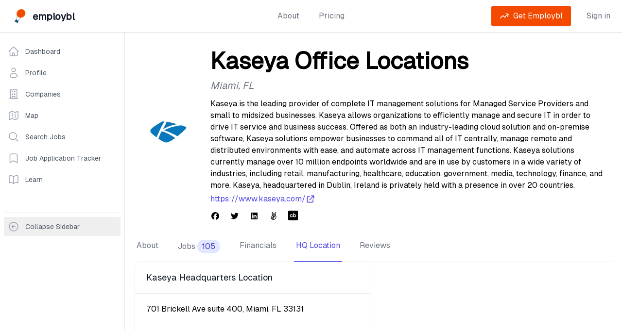

--- FILE ---
content_type: text/html; charset=utf-8
request_url: https://www.employbl.com/companies/kaseya/office-locations
body_size: 14878
content:
<!DOCTYPE html><html lang="en"><head><meta charSet="utf-8"/><meta name="viewport" content="width=device-width"/><script type="application/ld+json">{"@context":"https://schema.org","@type":"BreadcrumbList","itemListElement":[{"@type":"ListItem","position":1,"item":{"@id":"https://www.employbl.com/companies","name":"Companies"}},{"@type":"ListItem","position":2,"item":{"@id":"https://www.employbl.com/companies/Kaseya","name":"Kaseya Company Profile"}},{"@type":"ListItem","position":3,"item":{"@id":"https://www.employbl.com/companies/Kaseya/office-locations","name":"Kaseya Office Locations"}}]}</script><title>Kaseya Office Locations</title><meta name="robots" content="index,follow"/><meta name="description" content="Find your next job at Kaseya! See all jobs, funding information, investors and more about thousands of startups and tech companies on Employbl."/><meta property="og:title" content="Kaseya Office Locations"/><meta property="og:description" content="Find your next job at Kaseya! See all jobs, funding information, investors and more about thousands of startups and tech companies on Employbl."/><link rel="canonical" href="https://www.employbl.com/companies/kaseya/jobs"/><meta name="next-head-count" content="9"/><link rel="preload" href="/_next/static/media/e11418ac562b8ac1-s.p.woff2" as="font" type="font/woff2" crossorigin="anonymous" data-next-font="size-adjust"/><link rel="preload" href="/_next/static/css/4f0260c4f86e8dc3.css" as="style"/><link rel="stylesheet" href="/_next/static/css/4f0260c4f86e8dc3.css" data-n-g=""/><noscript data-n-css=""></noscript><script defer="" nomodule="" src="/_next/static/chunks/polyfills-42372ed130431b0a.js"></script><script src="/_next/static/chunks/webpack-f1d36407ac49868a.js" defer=""></script><script src="/_next/static/chunks/framework-da69a35cdd50b809.js" defer=""></script><script src="/_next/static/chunks/main-6e0dbf806a4d9780.js" defer=""></script><script src="/_next/static/chunks/pages/_app-18223be257609fe3.js" defer=""></script><script src="/_next/static/chunks/2cca2479-379d03381eb494f6.js" defer=""></script><script src="/_next/static/chunks/4432-f6444e976e8194e3.js" defer=""></script><script src="/_next/static/chunks/497-3ca4ec6f1cf1fa57.js" defer=""></script><script src="/_next/static/chunks/7343-6caaff32897da7ca.js" defer=""></script><script src="/_next/static/chunks/1977-155fe8e34d958fc8.js" defer=""></script><script src="/_next/static/chunks/7814-a009f4ce48103289.js" defer=""></script><script src="/_next/static/chunks/2181-ca6bf3d1c596ad44.js" defer=""></script><script src="/_next/static/chunks/8016-8c60639668ee3d12.js" defer=""></script><script src="/_next/static/chunks/pages/companies/%5Bcompany%5D/office-locations-e39479ae3869e426.js" defer=""></script><script src="/_next/static/H1RNgRmNCToGXqQ1-IuDj/_buildManifest.js" defer=""></script><script src="/_next/static/H1RNgRmNCToGXqQ1-IuDj/_ssgManifest.js" defer=""></script><style id="__jsx-1741622352">body{font-family:'__geist_e61c9b', '__geist_Fallback_e61c9b'}</style></head><body><div id="__next"><main class="jsx-1741622352"><div class="relative bg-gray-50" id="employblNav"><div class="relative bg-white shadow"><div class="mx-auto max-w-7xl px-4 md:px-6"><div class="flex items-center justify-between pb-2 pt-3 md:justify-start md:space-x-10 md:py-3"><div class="flex justify-start lg:w-0 lg:flex-1"><a class="flex" href="/"><span class="sr-only">Employbl</span><span style="box-sizing:border-box;display:inline-block;overflow:hidden;width:initial;height:initial;background:none;opacity:1;border:0;margin:0;padding:0;position:relative;max-width:100%"><span style="box-sizing:border-box;display:block;width:initial;height:initial;background:none;opacity:1;border:0;margin:0;padding:0;max-width:100%"><img style="display:block;max-width:100%;width:initial;height:initial;background:none;opacity:1;border:0;margin:0;padding:0" alt="" aria-hidden="true" src="data:image/svg+xml,%3csvg%20xmlns=%27http://www.w3.org/2000/svg%27%20version=%271.1%27%20width=%2735%27%20height=%2735%27/%3e"/></span><img alt="Employbl logo" src="[data-uri]" decoding="async" data-nimg="intrinsic" class="lazy h-8 w-auto object-contain md:h-10" style="position:absolute;top:0;left:0;bottom:0;right:0;box-sizing:border-box;padding:0;border:none;margin:auto;display:block;width:0;height:0;min-width:100%;max-width:100%;min-height:100%;max-height:100%"/><noscript><img alt="Employbl logo" loading="lazy" decoding="async" data-nimg="intrinsic" style="position:absolute;top:0;left:0;bottom:0;right:0;box-sizing:border-box;padding:0;border:none;margin:auto;display:block;width:0;height:0;min-width:100%;max-width:100%;min-height:100%;max-height:100%" class="lazy h-8 w-auto object-contain md:h-10" src="https://s3.us-west-1.amazonaws.com/s3-images.employbl.com/common/logo.png"/></noscript></span> <div class="ml-2 mt-1 inline text-xl font-bold tracking-tight text-gray-900">employbl</div></a></div><div class="-my-2 -mr-2 md:hidden"><button type="button" class="inline-flex items-center justify-center rounded-md bg-white p-2 text-gray-400 hover:bg-gray-100 hover:text-gray-500 focus:outline-none focus:ring-2 focus:ring-inset focus:ring-indigo-500" aria-expanded="false"><span class="sr-only">Open menu</span><svg class="h-6 w-6" xmlns="http://www.w3.org/2000/svg" fill="none" viewBox="0 0 24 24" stroke-width="2" stroke="currentColor" aria-hidden="true"><path stroke-linecap="round" stroke-linejoin="round" d="M4 6h16M4 12h16M4 18h16"></path></svg></button></div><nav class="hidden space-x-10 md:flex"><a class="text-base font-medium text-gray-500 hover:text-gray-900" href="/about">About</a><a class="text-base font-medium text-gray-500 hover:text-gray-900" href="/pricing"> <!-- -->Pricing<!-- --> </a></nav><div class="hidden items-center justify-end md:flex md:flex-1 lg:w-0"></div></div></div></div></div><div class="mx-auto lg:flex"><div class="hidden border-r border-gray-200 bg-white lg:block py-5"><nav aria-label="Sidebar" class="sticky top-4 w-64 flex-1 divide-y bg-white px-2"><div class="space-y-1"><a class="text-gray-600 hover:bg-gray-50 hover:text-gray-900 group flex items-center rounded-md px-2 py-2 text-sm font-medium" href="/dashboard"><svg xmlns="http://www.w3.org/2000/svg" fill="none" viewBox="0 0 24 24" stroke-width="1.5" stroke="currentColor" aria-hidden="true" data-slot="icon" class="text-gray-400 group-hover:text-gray-500 mr-3 h-6 w-6"><path stroke-linecap="round" stroke-linejoin="round" d="m2.25 12 8.954-8.955c.44-.439 1.152-.439 1.591 0L21.75 12M4.5 9.75v10.125c0 .621.504 1.125 1.125 1.125H9.75v-4.875c0-.621.504-1.125 1.125-1.125h2.25c.621 0 1.125.504 1.125 1.125V21h4.125c.621 0 1.125-.504 1.125-1.125V9.75M8.25 21h8.25"></path></svg>Dashboard</a><a class="text-gray-600 hover:bg-gray-50 hover:text-gray-900 group flex items-center rounded-md px-2 py-2 text-sm font-medium" href="/profile"><svg xmlns="http://www.w3.org/2000/svg" fill="none" viewBox="0 0 24 24" stroke-width="1.5" stroke="currentColor" aria-hidden="true" data-slot="icon" class="text-gray-400 group-hover:text-gray-500 mr-3 h-6 w-6"><path stroke-linecap="round" stroke-linejoin="round" d="M15.75 6a3.75 3.75 0 1 1-7.5 0 3.75 3.75 0 0 1 7.5 0ZM4.501 20.118a7.5 7.5 0 0 1 14.998 0A17.933 17.933 0 0 1 12 21.75c-2.676 0-5.216-.584-7.499-1.632Z"></path></svg>Profile</a><a class="text-gray-600 hover:bg-gray-50 hover:text-gray-900 group flex items-center rounded-md px-2 py-2 text-sm font-medium" href="/companies"><svg xmlns="http://www.w3.org/2000/svg" fill="none" viewBox="0 0 24 24" stroke-width="1.5" stroke="currentColor" aria-hidden="true" data-slot="icon" class="text-gray-400 group-hover:text-gray-500 mr-3 h-6 w-6"><path stroke-linecap="round" stroke-linejoin="round" d="M3.75 21h16.5M4.5 3h15M5.25 3v18m13.5-18v18M9 6.75h1.5m-1.5 3h1.5m-1.5 3h1.5m3-6H15m-1.5 3H15m-1.5 3H15M9 21v-3.375c0-.621.504-1.125 1.125-1.125h3.75c.621 0 1.125.504 1.125 1.125V21"></path></svg>Companies</a><a class="text-gray-600 hover:bg-gray-50 hover:text-gray-900 group flex items-center rounded-md px-2 py-2 text-sm font-medium" href="/companies/map"><svg xmlns="http://www.w3.org/2000/svg" fill="none" viewBox="0 0 24 24" stroke-width="1.5" stroke="currentColor" aria-hidden="true" data-slot="icon" class="text-gray-400 group-hover:text-gray-500 mr-3 h-6 w-6"><path stroke-linecap="round" stroke-linejoin="round" d="M9 6.75V15m6-6v8.25m.503 3.498 4.875-2.437c.381-.19.622-.58.622-1.006V4.82c0-.836-.88-1.38-1.628-1.006l-3.869 1.934c-.317.159-.69.159-1.006 0L9.503 3.252a1.125 1.125 0 0 0-1.006 0L3.622 5.689C3.24 5.88 3 6.27 3 6.695V19.18c0 .836.88 1.38 1.628 1.006l3.869-1.934c.317-.159.69-.159 1.006 0l4.994 2.497c.317.158.69.158 1.006 0Z"></path></svg>Map</a><a class="text-gray-600 hover:bg-gray-50 hover:text-gray-900 group flex items-center rounded-md px-2 py-2 text-sm font-medium" href="/jobs"><svg xmlns="http://www.w3.org/2000/svg" fill="none" viewBox="0 0 24 24" stroke-width="1.5" stroke="currentColor" aria-hidden="true" data-slot="icon" class="text-gray-400 group-hover:text-gray-500 mr-3 h-6 w-6"><path stroke-linecap="round" stroke-linejoin="round" d="m21 21-5.197-5.197m0 0A7.5 7.5 0 1 0 5.196 5.196a7.5 7.5 0 0 0 10.607 10.607Z"></path></svg>Search Jobs</a><a class="text-gray-600 hover:bg-gray-50 hover:text-gray-900 group flex items-center rounded-md px-2 py-2 text-sm font-medium" href="/job-application-tracker"><svg xmlns="http://www.w3.org/2000/svg" fill="none" viewBox="0 0 24 24" stroke-width="1.5" stroke="currentColor" aria-hidden="true" data-slot="icon" class="text-gray-400 group-hover:text-gray-500 mr-3 h-6 w-6"><path stroke-linecap="round" stroke-linejoin="round" d="M17.593 3.322c1.1.128 1.907 1.077 1.907 2.185V21L12 17.25 4.5 21V5.507c0-1.108.806-2.057 1.907-2.185a48.507 48.507 0 0 1 11.186 0Z"></path></svg>Job Application Tracker</a><a class="text-gray-600 hover:bg-gray-50 hover:text-gray-900 group flex items-center rounded-md px-2 py-2 text-sm font-medium" href="/blog"><svg xmlns="http://www.w3.org/2000/svg" fill="none" viewBox="0 0 24 24" stroke-width="1.5" stroke="currentColor" aria-hidden="true" data-slot="icon" class="text-gray-400 group-hover:text-gray-500 mr-3 h-6 w-6"><path stroke-linecap="round" stroke-linejoin="round" d="M12 6.042A8.967 8.967 0 0 0 6 3.75c-1.052 0-2.062.18-3 .512v14.25A8.987 8.987 0 0 1 6 18c2.305 0 4.408.867 6 2.292m0-14.25a8.966 8.966 0 0 1 6-2.292c1.052 0 2.062.18 3 .512v14.25A8.987 8.987 0 0 0 18 18a8.967 8.967 0 0 0-6 2.292m0-14.25v14.25"></path></svg>Learn</a></div><div class="mt-12 py-2"><button class="group flex w-full items-center rounded-md px-2 py-2 text-sm font-medium text-gray-600 hover:bg-gray-50 hover:text-gray-900"><svg xmlns="http://www.w3.org/2000/svg" fill="none" viewBox="0 0 24 24" stroke-width="1.5" stroke="currentColor" aria-hidden="true" data-slot="icon" class="mr-3 h-6 w-6 text-gray-400 group-hover:text-gray-500"><path stroke-linecap="round" stroke-linejoin="round" d="m11.25 9-3 3m0 0 3 3m-3-3h7.5M21 12a9 9 0 1 1-18 0 9 9 0 0 1 18 0Z"></path></svg><span class="truncate">Collapse Sidebar</span></button></div></nav></div><main class="min-h-screen flex-1 lg:flex-col"><div class="min-h-screen py-6 lg:px-5"><div class="mx-auto max-w-7xl"><div class="mb-5 px-0 sm:flex sm:px-5"><div class="mb-4 flex flex-shrink-0 justify-center text-center sm:mb-0 sm:mr-4"><span style="box-sizing:border-box;display:inline-block;overflow:hidden;width:initial;height:initial;background:none;opacity:1;border:0;margin:0;padding:0;position:relative;max-width:100%"><span style="box-sizing:border-box;display:block;width:initial;height:initial;background:none;opacity:1;border:0;margin:0;padding:0;max-width:100%"><img style="display:block;max-width:100%;width:initial;height:initial;background:none;opacity:1;border:0;margin:0;padding:0" alt="" aria-hidden="true" src="data:image/svg+xml,%3csvg%20xmlns=%27http://www.w3.org/2000/svg%27%20version=%271.1%27%20width=%27100%27%20height=%27100%27/%3e"/></span><img alt="Kaseya logo" src="[data-uri]" decoding="async" data-nimg="intrinsic" class="h-24 w-24 rounded-md object-contain sm:h-32 sm:w-32" style="position:absolute;top:0;left:0;bottom:0;right:0;box-sizing:border-box;padding:0;border:none;margin:auto;display:block;width:0;height:0;min-width:100%;max-width:100%;min-height:100%;max-height:100%"/><noscript><img alt="Kaseya logo" loading="lazy" decoding="async" data-nimg="intrinsic" style="position:absolute;top:0;left:0;bottom:0;right:0;box-sizing:border-box;padding:0;border:none;margin:auto;display:block;width:0;height:0;min-width:100%;max-width:100%;min-height:100%;max-height:100%" class="h-24 w-24 rounded-md object-contain sm:h-32 sm:w-32" src="https://s3.us-west-1.amazonaws.com/s3-images.employbl.com/company-images/kaseya-logo.jpg"/></noscript></span></div><div class="px-4 text-center sm:text-left md:ml-5 md:px-0"><h1 class="relative mt-3 text-center text-2xl font-bold sm:text-left sm:text-5xl">Kaseya Office Locations</h1><p class="mt-3 text-xl italic text-gray-500">Miami<!-- -->, <!-- -->FL</p><p class="mb-1 mt-3">Kaseya is the leading provider of complete IT management solutions for Managed Service Providers and small to midsized businesses. Kaseya allows organizations to efficiently manage and secure IT in order to drive IT service and business success. Offered as both an industry-leading cloud solution and on-premise software, Kaseya solutions empower businesses to command all of IT centrally, manage remote and distributed environments with ease, and automate across IT management functions. Kaseya solutions currently manage over 10 million endpoints worldwide and are in use by customers in a wide variety of industries, including retail, manufacturing, healthcare, education, government, media, technology, finance, and more. Kaseya, headquartered in Dublin, Ireland is privately held with a presence in over 20 countries.</p><a href="https://www.kaseya.com/" target="_blank" rel="noopener noreferrer" class="flex items-center justify-center text-base font-medium text-indigo-600 sm:justify-start">https://www.kaseya.com/<svg xmlns="http://www.w3.org/2000/svg" class="inline h-5 w-5" fill="none" viewBox="0 0 24 24" stroke="currentColor"><path stroke-linecap="round" stroke-linejoin="round" stroke-width="2" d="M10 6H6a2 2 0 00-2 2v10a2 2 0 002 2h10a2 2 0 002-2v-4M14 4h6m0 0v6m0-6L10 14"></path></svg></a><div class="mt-3 space-y-2"><ul role="list" class="flex justify-center space-x-5 sm:justify-start"><li><a href="https://facebook.com/KaseyaFan" class="text-gray-400 hover:text-gray-500" target="_blank" rel="noopener noreferrer"><span class="sr-only">Facebook</span><svg aria-hidden="true" focusable="false" data-prefix="fab" data-icon="facebook" class="svg-inline--fa fa-facebook h-5 w-5 text-black" role="img" xmlns="http://www.w3.org/2000/svg" viewBox="0 0 512 512"><path fill="currentColor" d="M512 256C512 114.6 397.4 0 256 0S0 114.6 0 256C0 376 82.7 476.8 194.2 504.5V334.2H141.4V256h52.8V222.3c0-87.1 39.4-127.5 125-127.5c16.2 0 44.2 3.2 55.7 6.4V172c-6-.6-16.5-1-29.6-1c-42 0-58.2 15.9-58.2 57.2V256h83.6l-14.4 78.2H287V510.1C413.8 494.8 512 386.9 512 256h0z"></path></svg></a></li><li><a href="https://twitter.com/KaseyaCorp" class="text-gray-400 hover:text-black" target="_blank" rel="noopener noreferrer"><span class="sr-only">Twitter</span><svg aria-hidden="true" focusable="false" data-prefix="fab" data-icon="twitter" class="svg-inline--fa fa-twitter h-5 w-5 text-black" role="img" xmlns="http://www.w3.org/2000/svg" viewBox="0 0 512 512"><path fill="currentColor" d="M459.37 151.716c.325 4.548.325 9.097.325 13.645 0 138.72-105.583 298.558-298.558 298.558-59.452 0-114.68-17.219-161.137-47.106 8.447.974 16.568 1.299 25.34 1.299 49.055 0 94.213-16.568 130.274-44.832-46.132-.975-84.792-31.188-98.112-72.772 6.498.974 12.995 1.624 19.818 1.624 9.421 0 18.843-1.3 27.614-3.573-48.081-9.747-84.143-51.98-84.143-102.985v-1.299c13.969 7.797 30.214 12.67 47.431 13.319-28.264-18.843-46.781-51.005-46.781-87.391 0-19.492 5.197-37.36 14.294-52.954 51.655 63.675 129.3 105.258 216.365 109.807-1.624-7.797-2.599-15.918-2.599-24.04 0-57.828 46.782-104.934 104.934-104.934 30.213 0 57.502 12.67 76.67 33.137 23.715-4.548 46.456-13.32 66.599-25.34-7.798 24.366-24.366 44.833-46.132 57.827 21.117-2.273 41.584-8.122 60.426-16.243-14.292 20.791-32.161 39.308-52.628 54.253z"></path></svg></a></li><li><a href="https://linkedin.com/company/kaseya" class="text-gray-400 hover:text-black" target="_blank" rel="noopener noreferrer"><span class="sr-only">LinkedIn</span><svg aria-hidden="true" focusable="false" data-prefix="fab" data-icon="linkedin" class="svg-inline--fa fa-linkedin h-5 w-5 text-black" role="img" xmlns="http://www.w3.org/2000/svg" viewBox="0 0 448 512"><path fill="currentColor" d="M416 32H31.9C14.3 32 0 46.5 0 64.3v383.4C0 465.5 14.3 480 31.9 480H416c17.6 0 32-14.5 32-32.3V64.3c0-17.8-14.4-32.3-32-32.3zM135.4 416H69V202.2h66.5V416zm-33.2-243c-21.3 0-38.5-17.3-38.5-38.5S80.9 96 102.2 96c21.2 0 38.5 17.3 38.5 38.5 0 21.3-17.2 38.5-38.5 38.5zm282.1 243h-66.4V312c0-24.8-.5-56.7-34.5-56.7-34.6 0-39.9 27-39.9 54.9V416h-66.4V202.2h63.7v29.2h.9c8.9-16.8 30.6-34.5 62.9-34.5 67.2 0 79.7 44.3 79.7 101.9V416z"></path></svg></a></li><li><a href="https://angel.co/kaseya" class="text-gray-400 hover:text-black" target="_blank" rel="noopener noreferrer"><span class="sr-only">Angellist</span><svg aria-hidden="true" focusable="false" data-prefix="fab" data-icon="angellist" class="svg-inline--fa fa-angellist h-5 w-5 text-black" role="img" xmlns="http://www.w3.org/2000/svg" viewBox="0 0 448 512"><path fill="currentColor" d="M347.1 215.4c11.7-32.6 45.4-126.9 45.4-157.1 0-26.6-15.7-48.9-43.7-48.9-44.6 0-84.6 131.7-97.1 163.1C242 144 196.6 0 156.6 0c-31.1 0-45.7 22.9-45.7 51.7 0 35.3 34.2 126.8 46.6 162-6.3-2.3-13.1-4.3-20-4.3-23.4 0-48.3 29.1-48.3 52.6 0 8.9 4.9 21.4 8 29.7-36.9 10-51.1 34.6-51.1 71.7C46 435.6 114.4 512 210.6 512c118 0 191.4-88.6 191.4-202.9 0-43.1-6.9-82-54.9-93.7zM311.7 108c4-12.3 21.1-64.3 37.1-64.3 8.6 0 10.9 8.9 10.9 16 0 19.1-38.6 124.6-47.1 148l-34-6 33.1-93.7zM142.3 48.3c0-11.9 14.5-45.7 46.3 47.1l34.6 100.3c-15.6-1.3-27.7-3-35.4 1.4-10.9-28.8-45.5-119.7-45.5-148.8zM140 244c29.3 0 67.1 94.6 67.1 107.4 0 5.1-4.9 11.4-10.6 11.4-20.9 0-76.9-76.9-76.9-97.7.1-7.7 12.7-21.1 20.4-21.1zm184.3 186.3c-29.1 32-66.3 48.6-109.7 48.6-59.4 0-106.3-32.6-128.9-88.3-17.1-43.4 3.8-68.3 20.6-68.3 11.4 0 54.3 60.3 54.3 73.1 0 4.9-7.7 8.3-11.7 8.3-16.1 0-22.4-15.5-51.1-51.4-29.7 29.7 20.5 86.9 58.3 86.9 26.1 0 43.1-24.2 38-42 3.7 0 8.3.3 11.7-.6 1.1 27.1 9.1 59.4 41.7 61.7 0-.9 2-7.1 2-7.4 0-17.4-10.6-32.6-10.6-50.3 0-28.3 21.7-55.7 43.7-71.7 8-6 17.7-9.7 27.1-13.1 9.7-3.7 20-8 27.4-15.4-1.1-11.2-5.7-21.1-16.9-21.1-27.7 0-120.6 4-120.6-39.7 0-6.7.1-13.1 17.4-13.1 32.3 0 114.3 8 138.3 29.1 18.1 16.1 24.3 113.2-31 174.7zm-98.6-126c9.7 3.1 19.7 4 29.7 6-7.4 5.4-14 12-20.3 19.1-2.8-8.5-6.2-16.8-9.4-25.1z"></path></svg></a></li><li><a href="https://crunchbase.com/organization/kaseya" class="text-gray-400 hover:text-black" target="_blank" rel="noopener noreferrer"><span class="sr-only">Crunchbase</span><svg class="icon x32 h-5 w-5 text-black"><svg id="cib-crunchbase" viewBox="0 0 32 32"><path d="M28.802 0h-25.604c-1.76 0.005-3.193 1.438-3.198 3.198v25.604c0.005 1.76 1.438 3.193 3.198 3.198h25.604c1.76-0.005 3.193-1.438 3.198-3.198v-25.604c-0.005-1.76-1.438-3.193-3.198-3.198zM9.396 19.286c1.411 0.646 3.078 0.021 3.724-1.391h2.214c-1.38 5.651-9.698 4.651-9.698-1.167 0-5.823 8.318-6.823 9.698-1.167h-2.214c-0.813-1.786-3.161-2.214-4.547-0.823-1.391 1.385-0.964 3.734 0.823 4.547zM24.521 20.411c-0.422 0.365-0.896 0.646-1.417 0.844-1.495 0.578-3.182 0.391-4.516-0.51v0.51h-2.016v-14.094h2v5.479c0.714-0.484 1.542-0.771 2.401-0.839h0.359c4.552-0.010 6.646 5.656 3.188 8.609zM24.224 16.724c0.031 1.573-1.234 2.87-2.807 2.87s-2.839-1.297-2.802-2.87c0.078-3.656 5.526-3.656 5.609 0z"></path></svg></svg></a></li></ul></div></div></div><div class="block"><div class="border-b border-gray-200"><nav class="-mb-px hidden space-x-8 lg:flex" aria-label="Tabs"><a class="relative whitespace-nowrap border-b-2 px-1 py-4 font-medium border-transparent text-gray-500 hover:border-gray-300 hover:text-gray-700" href="/companies/Kaseya">About</a><a class="relative whitespace-nowrap border-b-2 px-1 py-4 font-medium border-transparent text-gray-500 hover:border-gray-300 hover:text-gray-700" href="/companies/Kaseya/jobs">Jobs<span class="ml-1 inline-flex items-center rounded-full bg-indigo-100 px-2.5 py-0.5 font-medium text-indigo-700 hover:opacity-80">105</span></a><a class="relative whitespace-nowrap border-b-2 px-1 py-4 font-medium border-transparent text-gray-500 hover:border-gray-300 hover:text-gray-700" href="/companies/Kaseya/funding-rounds">Financials</a><a class="relative whitespace-nowrap border-b-2 px-1 py-4 font-medium border-indigo-500 text-indigo-600" href="/companies/Kaseya/office-locations">HQ Location</a><a class="relative whitespace-nowrap border-b-2 px-1 py-4 font-medium border-transparent text-gray-500 hover:border-gray-300 hover:text-gray-700" href="/companies/Kaseya/reviews">Reviews</a></nav><nav class="block grid grid-cols-4 lg:hidden" aria-label="Tabs"><div class="col-span-1 flex items-center justify-center"><a class="relative whitespace-nowrap border-b-2 px-1 py-4 text-base font-bold font-medium border-transparent text-gray-500 hover:border-gray-300 hover:text-gray-700" href="/companies/Kaseya">About</a></div><div class="col-span-1 flex items-center justify-center"><a class="relative whitespace-nowrap border-b-2 px-1 py-4 text-base font-bold font-medium border-transparent text-gray-500 hover:border-gray-300 hover:text-gray-700" href="/companies/Kaseya/jobs">Jobs</a></div><div class="col-span-1 flex items-center justify-center"><a class="relative whitespace-nowrap border-b-2 px-1 py-4 text-base font-bold font-medium border-transparent text-gray-500 hover:border-gray-300 hover:text-gray-700" href="/companies/Kaseya/funding-rounds">Financials</a></div><div class="col-span-1 flex items-center justify-center"><a class="relative whitespace-nowrap border-b-2 px-1 py-4 text-base font-bold font-medium border-indigo-500 text-indigo-600" href="/companies/Kaseya/office-locations">HQ Location</a></div><div class="col-span-1 flex items-center justify-center"><a class="relative whitespace-nowrap border-b-2 px-1 py-4 text-base font-bold font-medium border-transparent text-gray-500 hover:border-gray-300 hover:text-gray-700" href="/companies/Kaseya/reviews">Reviews</a></div></nav></div></div><div class="space-y-4"><div class="grid grid-cols-1 gap-4 md:grid-cols-2"><div class="bg-white shadow sm:rounded-lg"><div class="px-4 py-5 sm:px-6"><h2 class="text-lg font-medium leading-6 text-gray-900">Kaseya<!-- --> Headquarters Location</h2></div><div class="border-t border-gray-200 px-4 py-5 sm:px-6"><div class="mb-6">701 Brickell Ave suite 400, Miami, FL 33131</div><iframe class="h-96 w-full" loading="lazy" referrerPolicy="no-referrer-when-downgrade" src="https://www.google.com/maps/embed/v1/place?key=AIzaSyDF6DqYSssy6SXCECu6BepwuJJsYggAoWk&amp;q=Kaseya%20701 Brickell Ave suite 400%20Miami%20FL"></iframe></div></div></div></div></div></div></main></div><div class="block lg:hidden"><div class="w-full"><section id="bottom-navigation" class="mobile-nav-box-shadow fixed inset-x-0 bottom-0 z-10 block bg-white"><div id="tabs" class="flex justify-between"><a class="inline-block w-full justify-center pb-1 pt-2 text-center" href="/"><svg xmlns="http://www.w3.org/2000/svg" fill="none" viewBox="0 0 24 24" stroke-width="1.5" stroke="currentColor" aria-hidden="true" data-slot="icon" class="mb-1 inline-block h-5 w-5"><path stroke-linecap="round" stroke-linejoin="round" d="m2.25 12 8.954-8.955c.44-.439 1.152-.439 1.591 0L21.75 12M4.5 9.75v10.125c0 .621.504 1.125 1.125 1.125H9.75v-4.875c0-.621.504-1.125 1.125-1.125h2.25c.621 0 1.125.504 1.125 1.125V21h4.125c.621 0 1.125-.504 1.125-1.125V9.75M8.25 21h8.25"></path></svg><span class="tab tab-home block text-xs">Home</span></a><a class="inline-block w-full justify-center pb-1 pt-2 text-center" href="/jobs"><svg xmlns="http://www.w3.org/2000/svg" fill="none" viewBox="0 0 24 24" stroke-width="1.5" stroke="currentColor" aria-hidden="true" data-slot="icon" class="mb-1 inline-block h-5 w-5"><path stroke-linecap="round" stroke-linejoin="round" d="m21 21-5.197-5.197m0 0A7.5 7.5 0 1 0 5.196 5.196a7.5 7.5 0 0 0 10.607 10.607Z"></path></svg><span class="tab tab-home block text-xs">Jobs Search</span></a><a class="inline-block w-full justify-center pb-1 pt-2 text-center" href="/job-application-tracker"><svg xmlns="http://www.w3.org/2000/svg" fill="none" viewBox="0 0 24 24" stroke-width="1.5" stroke="currentColor" aria-hidden="true" data-slot="icon" class="mb-1 inline-block h-5 w-5"><path stroke-linecap="round" stroke-linejoin="round" d="M17.593 3.322c1.1.128 1.907 1.077 1.907 2.185V21L12 17.25 4.5 21V5.507c0-1.108.806-2.057 1.907-2.185a48.507 48.507 0 0 1 11.186 0Z"></path></svg><span class="tab tab-home block text-xs">Application Tracker</span></a><a class="inline-block w-full justify-center pb-1 pt-2 text-center" href="/companies"><svg xmlns="http://www.w3.org/2000/svg" fill="none" viewBox="0 0 24 24" stroke-width="1.5" stroke="currentColor" aria-hidden="true" data-slot="icon" class="mb-1 inline-block h-5 w-5"><path stroke-linecap="round" stroke-linejoin="round" d="M3.75 21h16.5M4.5 3h15M5.25 3v18m13.5-18v18M9 6.75h1.5m-1.5 3h1.5m-1.5 3h1.5m3-6H15m-1.5 3H15m-1.5 3H15M9 21v-3.375c0-.621.504-1.125 1.125-1.125h3.75c.621 0 1.125.504 1.125 1.125V21"></path></svg><span class="tab tab-home block text-xs">Companies</span></a><button class="focus:tangelo inline-block w-full justify-center pb-1 pt-2 text-center"><svg xmlns="http://www.w3.org/2000/svg" fill="none" viewBox="0 0 24 24" stroke-width="1.5" stroke="currentColor" aria-hidden="true" data-slot="icon" class="mb-1 inline-block h-5 w-5"><path stroke-linecap="round" stroke-linejoin="round" d="M3.75 6.75h16.5M3.75 12h16.5m-16.5 5.25h16.5"></path></svg><span class="tab tab-home block text-xs">More</span></button></div></section></div></div><footer class="bg-gray-800" aria-labelledby="footer-heading"><h2 id="footer-heading" class="sr-only">Footer</h2><div class="mx-auto px-4 py-12 sm:px-6 lg:px-8 lg:py-16"><div class="pb-8 xl:grid xl:grid-cols-5 xl:gap-8"><div class="grid grid-cols-6 gap-8 xl:col-span-5"><div class="col-span-4 md:grid md:grid-cols-4 md:gap-8"><div><h3 class="text-base font-bold text-white">👋🏼 Products</h3><ul role="list" class="mt-4 space-y-4"><li><a class="text-base text-gray-300 hover:text-white" href="/companies">Company Search</a></li><li><a class="text-base text-gray-300 hover:text-white" href="/companies/map">USA Tech Company Map</a></li><li><a class="text-base text-gray-300 hover:text-white" href="/map-of-bay-area-tech-companies">SF Bay Area Tech Map</a></li><li><a class="text-base text-gray-300 hover:text-white" href="/jobs">Job Search</a></li><li><a class="text-base text-gray-300 hover:text-white" href="https://newsletter.employbl.com/">Decentralized Economy</a></li><li><a class="text-base text-gray-300 hover:text-white" href="/employers">Feature My Company</a></li></ul></div><div class="mt-12 md:mt-0"><h3 class="text-base font-bold text-white"><a href="/funding-rounds">🌱 Investment Stages</a></h3><ul role="list" class="mt-4 space-y-4"><li><a href="/company-collections/pre-seed" class="text-base text-gray-300 hover:text-white">Pre Seed</a></li><li><a href="/company-collections/seed" class="text-base text-gray-300 hover:text-white">Seed</a></li><li><a href="/company-collections/series-a" class="text-base text-gray-300 hover:text-white">Series A</a></li><li><a href="/company-collections/series-b" class="text-base text-gray-300 hover:text-white">Series B</a></li><li><a href="/company-collections/series-c" class="text-base text-gray-300 hover:text-white">Series C</a></li><li><a href="/company-collections/series-d" class="text-base text-gray-300 hover:text-white">Series D</a></li><li><a href="/company-collections/public" class="text-base text-gray-300 hover:text-white">Public</a></li></ul></div><div class="mt-12 md:mt-0"><h3 class="text-base font-bold text-white"><a href="/tech-stacks">🔬 Company Tech Stacks</a></h3><ul role="list" class="mt-4 space-y-4"><li><a href="/company-collections/php" class="text-base text-gray-300 hover:text-white">PHP</a></li><li><a href="/company-collections/python" class="text-base text-gray-300 hover:text-white">Python</a></li><li><a href="/company-collections/react" class="text-base text-gray-300 hover:text-white">React</a></li><li><a href="/company-collections/amazon-web-services" class="text-base text-gray-300 hover:text-white">Amazon Web Services</a></li><li><a href="/company-collections/c#" class="text-base text-gray-300 hover:text-white">C#</a></li><li><a href="/company-collections/ruby-on-rails" class="text-base text-gray-300 hover:text-white">Ruby On Rails</a></li><li><a href="/company-collections/typescript" class="text-base text-gray-300 hover:text-white">Typescript</a></li></ul></div><div class="mt-12 md:mt-0"><h3 class="text-base font-bold text-white"><a href="/company-locations">🌁 Company Headquarters</a></h3><ul role="list" class="mt-4 space-y-4"><li><a href="/company-locations/san-francisco" class="text-base text-gray-300 hover:text-white">San Francisco</a></li><li><a href="/company-locations/new-york" class="text-base text-gray-300 hover:text-white">New York</a></li><li><a href="/company-locations/los-angeles" class="text-base text-gray-300 hover:text-white">Los Angeles</a></li><li><a href="/company-locations/chicago" class="text-base text-gray-300 hover:text-white">Chicago</a></li><li><a href="/company-locations/seattle" class="text-base text-gray-300 hover:text-white">Seattle</a></li><li><a href="/company-locations/boston" class="text-base text-gray-300 hover:text-white">Boston</a></li><li><a href="/company-locations/austin" class="text-base text-gray-300 hover:text-white">Austin</a></li></ul></div></div><div class="col-span-2 md:grid md:grid-cols-2 md:gap-8"><div><h3 class="text-base font-bold text-white"><a href="/tech-industries">🏢 Industries</a></h3><ul role="list" class="mt-4 space-y-4"><li><a href="/company-collections/software-companies" class="text-base text-gray-300 hover:text-white">Software Companies</a></li><li><a href="/company-collections/artificial-intelligence-software" class="text-base text-gray-300 hover:text-white">AI Companies</a></li><li><a href="/company-collections/software-as-a-service-companies" class="text-base text-gray-300 hover:text-white">SaaS</a></li><li><a href="/company-collections/artificial-intelligence-software" class="text-base text-gray-300 hover:text-white">Artificial Intelligence</a></li><li><a href="/blog/top-fintech-companies-and-startups-in-united-states" class="text-base text-gray-300 hover:text-white">Financial Services</a></li><li><a href="/company-collections/financial-technology-companies" class="text-base text-gray-300 hover:text-white">Financial Technology</a></li><li><a href="/company-collections/medical-organizations" class="text-base text-gray-300 hover:text-white">Medical Organizations</a></li></ul></div><div class="mt-12 md:mt-0"><a href="/venture-capital-firms"><h3 class="text-base font-bold text-white">💸 Investors</h3></a><ul role="list" class="mt-4 space-y-4"><li><a href="/company-collections/y-combinator" class="text-base text-gray-300 hover:text-white">Y Combinator</a></li><li><a href="/company-collections/khosla-ventures" class="text-base text-gray-300 hover:text-white">Khosla Ventures</a></li><li><a href="/company-collections/andreessen-horowitz" class="text-base text-gray-300 hover:text-white">Andreessen Horowitz</a></li><li><a href="/company-collections/tiger-global-management" class="text-base text-gray-300 hover:text-white">Tiger Global Management</a></li><li><a href="/company-collections/sequoia-capital" class="text-base text-gray-300 hover:text-white">Sequoia Capital</a></li><li><a href="/company-collections/quiet-capital" class="text-base text-gray-300 hover:text-white">Quiet Capital</a></li><li><a href="/company-collections/founders-fund" class="text-base text-gray-300 hover:text-white">Founders Fund</a></li></ul></div></div></div></div><div class="pb-8 pt-12 xl:grid xl:grid-cols-5 xl:gap-8"><div class="grid grid-cols-6 gap-8 xl:col-span-5"><div class="col-span-4 md:grid md:grid-cols-4 md:gap-8"><div><a href="/job-search-queries"><h3 class="text-base font-bold text-white">💻 Job Types</h3></a><ul role="list" class="mt-4 space-y-4"><li><a class="text-base text-gray-300 hover:text-white" href="/jobs/search/software-engineer-jobs">Software Engineer Jobs</a></li><li><a class="text-base text-gray-300 hover:text-white" href="/job-listings/role/marketing">Marketing Jobs</a></li><li><a class="text-base text-gray-300 hover:text-white" href="/jobs/search/ui-ux-design-jobs">Design Jobs</a></li><li><a class="text-base text-gray-300 hover:text-white" href="/jobs/search/product-manager-jobs">Product Manager Jobs</a></li><li><a class="text-base text-gray-300 hover:text-white" href="/jobs/search/data-science-jobs">Data Science Jobs</a></li><li><a class="text-base text-gray-300 hover:text-white" href="/job-listings/role/customer-success">Customer Success Jobs</a></li><li><a class="text-base text-gray-300 hover:text-white" href="/jobs/search/account-manager-tech-jobs">Sales Jobs</a></li><li><a class="text-base text-gray-300 hover:text-white" href="https://www.vidovo.com/ugc-creator-jobs">UGC Creator Jobs</a></li></ul></div><div class="mt-12 md:mt-0"><h3 class="text-base font-bold text-white">🏖️ Job Locations</h3><ul role="list" class="mt-4 space-y-4"><li><a href="/jobs/search/remote-tech-jobs" class="text-base text-gray-300 hover:text-white">Remote Tech Jobs</a></li><li><a href="/job-listings/new-york" class="text-base text-gray-300 hover:text-white">New York Jobs</a></li><li><a href="/job-listings/san-francisco" class="text-base text-gray-300 hover:text-white">San Francisco Jobs</a></li><li><a href="/job-listings/los-angeles" class="text-base text-gray-300 hover:text-white">Los Angeles Jobs</a></li><li><a href="/job-listings/los-angeles" class="text-base text-gray-300 hover:text-white">Seattle Jobs</a></li><li><a href="/job-listings/los-angeles" class="text-base text-gray-300 hover:text-white">Chicago Jobs</a></li><li><a href="/job-listings/austin" class="text-base text-gray-300 hover:text-white">Austin Jobs</a></li></ul></div><div class="mt-12 md:mt-0"><h3 class="text-base font-bold text-white">✨ Top Startups</h3><ul role="list" class="mt-4 space-y-4"><li><a href="/blog/top-san-francisco-startups-to-watch-in-2022" class="text-base text-gray-300 hover:text-white">Top Startups in San Francisco</a></li><li><a href="/blog/top-tech-companies-startups-silicon-valley-2022" class="text-base text-gray-300 hover:text-white">Top Startups in Silicon Valley</a></li><li><a href="/blog/tech-companies-and-startups-in-new-york" class="text-base text-gray-300 hover:text-white">Top Startups in New York</a></li><li><a href="/blog/top-startups-in-los-angeles-2022" class="text-base text-gray-300 hover:text-white">Top Startups in Los Angeles</a></li><li><a href="/blog/121-tech-companies-and-startups-in-miami-florida" class="text-base text-gray-300 hover:text-white">Top Startups in Miami</a></li><li><a href="/blog/chicago-startup-companies-to-watch-2022" class="text-base text-gray-300 hover:text-white">Top Startups in Chicago</a></li></ul></div><div><a href="/blog"><h3 class="text-base font-bold text-white">📚 Popular Blog Posts</h3></a><ul role="list" class="mt-4 space-y-4"><li><a href="/blog/silicon-valley-companies-map" class="text-base text-gray-300 hover:text-white">Silicon Valley Map</a></li><li><a href="/blog/software-companies-in-the-united-states" class="text-base text-gray-300 hover:text-white">Software Companies in the USA</a></li><li><a href="/blog/101-saas-companies-in-san-francisco" class="text-base text-gray-300 hover:text-white">SaaS Companies in San Francisco</a></li><li><a href="/blog/best-practices-for-cover-letters" class="text-base text-gray-300 hover:text-white">Best Practices for Cover Letters</a></li><li><a href="/blog/companies-with-ai-domain-names" class="text-base text-gray-300 hover:text-white">Companies with AI domain names</a></li><li><a href="/blog/types-of-climate-tech-companies" class="text-base text-gray-300 hover:text-white">5 Types of Climate Companies</a></li><li><a href="/blog/ai-startups-in-san-francisco" class="text-base text-gray-300 hover:text-white">AI Startups in San Francisco</a></li></ul></div></div><div class="col-span-2 md:grid md:grid-cols-2 md:gap-8"><div></div><div class="mt-12 md:mt-0"><h3 class="text-base font-bold text-white">🚀 Employbl</h3><ul role="list" class="mt-4 space-y-4"><li><a href="/about" class="text-base text-gray-300 hover:text-white">About</a></li><li><a href="https://employbl.beehiiv.com/" class="text-base text-gray-300 hover:text-white">Newsletter</a></li><li><a href="/blog" class="text-base text-gray-300 hover:text-white">Articles</a></li><li><a href="/privacy-policy" class="text-base text-gray-300 hover:text-white">Privacy</a></li><li><a href="/terms-of-service" class="text-base text-gray-300 hover:text-white">Terms</a></li></ul></div></div></div></div><div class="mt-8 border-t border-gray-700 pt-8 md:flex md:items-center md:justify-between"><div class="flex space-x-6 md:order-2"><a href="https://www.linkedin.com/company/employbl/" class="text-gray-400 hover:text-gray-300" target="_blank" rel="noreferrer"><span class="sr-only">LinkedIn</span><svg fill="currentColor" viewBox="0 0 24 24" class="h-6 w-6" aria-hidden="true"><path d="M20.447 20.452h-3.554v-5.569c0-1.328-.027-3.037-1.852-3.037-1.853 0-2.136 1.445-2.136 2.939v5.667H9.351V9h3.414v1.561h.046c.477-.9 1.637-1.85 3.37-1.85 3.601 0 4.267 2.37 4.267 5.455v6.286zM5.337 7.433c-1.144 0-2.063-.926-2.063-2.065 0-1.138.92-2.063 2.063-2.063 1.14 0 2.064.925 2.064 2.063 0 1.139-.925 2.065-2.064 2.065zm1.782 13.019H3.555V9h3.564v11.452zM22.225 0H1.771C.792 0 0 .774 0 1.729v20.542C0 23.227.792 24 1.771 24h20.451C23.2 24 24 23.227 24 22.271V1.729C24 .774 23.2 0 22.222 0h.003z"></path></svg></a><a href="https://twitter.com/employbl" class="text-gray-400 hover:text-gray-300" target="_blank" rel="noreferrer"><span class="sr-only">Twitter</span><svg fill="currentColor" viewBox="0 0 24 24" class="h-6 w-6" aria-hidden="true"><path d="M8.29 20.251c7.547 0 11.675-6.253 11.675-11.675 0-.178 0-.355-.012-.53A8.348 8.348 0 0022 5.92a8.19 8.19 0 01-2.357.646 4.118 4.118 0 001.804-2.27 8.224 8.224 0 01-2.605.996 4.107 4.107 0 00-6.993 3.743 11.65 11.65 0 01-8.457-4.287 4.106 4.106 0 001.27 5.477A4.072 4.072 0 012.8 9.713v.052a4.105 4.105 0 003.292 4.022 4.095 4.095 0 01-1.853.07 4.108 4.108 0 003.834 2.85A8.233 8.233 0 012 18.407a11.616 11.616 0 006.29 1.84"></path></svg></a><a href="https://github.com/Employbl" class="text-gray-400 hover:text-gray-300" target="_blank" rel="noreferrer"><span class="sr-only">GitHub</span><svg fill="currentColor" viewBox="0 0 24 24" class="h-6 w-6" aria-hidden="true"><path fill-rule="evenodd" d="M12 2C6.477 2 2 6.484 2 12.017c0 4.425 2.865 8.18 6.839 9.504.5.092.682-.217.682-.483 0-.237-.008-.868-.013-1.703-2.782.605-3.369-1.343-3.369-1.343-.454-1.158-1.11-1.466-1.11-1.466-.908-.62.069-.608.069-.608 1.003.07 1.531 1.032 1.531 1.032.892 1.53 2.341 1.088 2.91.832.092-.647.35-1.088.636-1.338-2.22-.253-4.555-1.113-4.555-4.951 0-1.093.39-1.988 1.029-2.688-.103-.253-.446-1.272.098-2.65 0 0 .84-.27 2.75 1.026A9.564 9.564 0 0112 6.844c.85.004 1.705.115 2.504.337 1.909-1.296 2.747-1.027 2.747-1.027.546 1.379.202 2.398.1 2.651.64.7 1.028 1.595 1.028 2.688 0 3.848-2.339 4.695-4.566 4.943.359.309.678.92.678 1.855 0 1.338-.012 2.419-.012 2.747 0 .268.18.58.688.482A10.019 10.019 0 0022 12.017C22 6.484 17.522 2 12 2z" clip-rule="evenodd"></path></svg></a></div><p class="mt-8 text-base text-gray-400 md:order-1 md:mt-0">© 2022 Employbl, Inc. All rights reserved.</p></div></div></footer><button class="z-90 fixed bottom-16 left-2 flex h-10 w-10 items-center justify-center rounded-full bg-black text-4xl text-white drop-shadow-lg duration-300 md:hidden hidden"><svg xmlns="http://www.w3.org/2000/svg" fill="none" viewBox="0 0 24 24" stroke-width="1.5" stroke="currentColor" class="h-6 w-6"><path stroke-linecap="round" stroke-linejoin="round" d="M9 15L3 9m0 0l6-6M3 9h12a6 6 0 010 12h-3"></path></svg></button><div class="Toastify"></div></main></div><script id="__NEXT_DATA__" type="application/json">{"props":{"pageProps":{"company":"kaseya","companyInfo":{"average_rating":0,"ceo_image_url":"https://kg.diffbot.com/image/api/get?fetch=yes\u0026url=g%3Cj7P0Stn8p.%5DjEp9G.Bd%7BkF4o0obJ%5C-%600%3C0-Z%3D%5Cr-j8NC-c%5DsSp%5BwNS8M%5BzN_%3Cb4E.A%5Dm","ceo_name":"Rania Succar","company":{"id":11762,"name":"Kaseya","slug":"Kaseya","website":"https://www.kaseya.com/","year_founded":"2000","street":"701 Brickell Ave suite 400","city":"Miami","state":"FL","zip":"33131","latitude":25.766977,"longitude":-80.18924,"created_at":"2022-06-04T23:05:16Z","updated_at":"2025-11-18T17:38:08Z","description":"Kaseya is the leading provider of complete IT management solutions for Managed Service Providers and small to midsized businesses. Kaseya allows organizations to efficiently manage and secure IT in order to drive IT service and business success. Offered as both an industry-leading cloud solution and on-premise software, Kaseya solutions empower businesses to command all of IT centrally, manage remote and distributed environments with ease, and automate across IT management functions. Kaseya solutions currently manage over 10 million endpoints worldwide and are in use by customers in a wide variety of industries, including retail, manufacturing, healthcare, education, government, media, technology, finance, and more. Kaseya, headquartered in Dublin, Ireland is privately held with a presence in over 20 countries.","video":null,"deleted_at":null,"image_url":"https://kg.diffbot.com/image/api/get?fetch=yes\u0026url=g%3Cj7P0St0DnBJf.x0KwLZrUn.%5B%3CR0Aa4Hh%3B%5Bv738ZqOr7U%3FgvFT%3Eq%5D3%5Cb%3B%60z%7C%5BK%5E89esVsMy0H.Voy","linkedin_uri":"linkedin.com/company/kaseya","angellist_uri":"angel.co/kaseya","twitter_uri":"twitter.com/KaseyaCorp","facebook_uri":"facebook.com/KaseyaFan","crunchbase_uri":"crunchbase.com/organization/kaseya","is_public":false,"estimated_total_employees":1491,"is_acquired":false,"total_investment_amount":null,"total_investment_currency":null,"min_employees":2000,"max_employees":10000,"image_url_s3":"company-images/kaseya-logo.jpg","job_listing_count":123,"has_job_listings":true,"allow_apply":false,"latest_round":"Private Equity","latest_round_date":"2019-05-02T00:00:00Z","latest_round_amount":500000000,"verified_company":false,"latest_round_currency":"USD","s3_image":"https://s3.us-west-1.amazonaws.com/s3-images.employbl.com/company-images/kaseya-logo.jpg","verified_company_2":false},"founders":[{"name":"Fred Voccola","imageUrl":"https://kg.diffbot.com/image/api/get?fetch=yes\u0026url=g%3Cj7P0SttAc%3ANu.d9U%7CB%5DpM08.%7DZnIa6%40_%3Bv2FpDLhawxEr-%5BuTpJZ%40-r%3Ec2Jh9e%3EN7%5Bm%3Fl%3ANgEjxtT%7EJR%40ThC_%7Eir%3Ff2Tu%3Fc.Pw4"}],"funding_rounds":[{"id":1501615,"company_id":11762,"round_name":"Series Unknown","amount_raised":38000000,"currency":"EUR","round_date":"2017-11-14T00:00:00Z","created_at":"2025-11-18T18:47:33Z","updated_at":"2025-11-18T18:47:33Z","deleted_at":null,"details":[{"name":"Ireland Strategic Investment Fund","type":"Organization","image":"https://kg.diffbot.com/image/api/get?fetch=yes\u0026url=g%3Cj7P0SttAc%3ANu.d9U%7CB%5DpM08.%7DZnIa6%40_%3Bv2FpDLhawxEr-%5BuTpJZ%40-r%3Ec2Jh9e%3EN7%5Cm%3Aj9MkGlxsU%3AF%603ok%3Du%3Ac%7C%3Fr6NlDU.Vu4","types":["Organization","Corporation","Company","OrganizationInvestor"],"summary":"Commercial investment agency","diffbotUri":"http://diffbot.com/entity/EEx1Xv5bGOCOM85sfEBPuCA","targetDiffbotId":"EEx1Xv5bGOCOM85sfEBPuCA"}]},{"id":1501616,"company_id":11762,"round_name":"Private Equity","amount_raised":500000000,"currency":"USD","round_date":"2019-05-02T00:00:00Z","created_at":"2025-11-18T18:47:33Z","updated_at":"2025-11-18T18:47:33Z","deleted_at":null,"details":[{"name":"TPG","type":"Organization","image":"https://kg.diffbot.com/image/api/get?fetch=yes\u0026url=g%3Cj7P0St0DnBJf.x0KwLZrUn.%5B%3CR0Aa4Hh%3B%5Bv738ZqOr7U%3FGvvS%3Ey%3EcLF%7Dj4U%5BDX%7BGmF.yZl","types":["Organization","Corporation","Company","OrganizationInvestor"],"summary":"American investment company","diffbotUri":"http://diffbot.com/entity/EktzEN8UmPt6jX49_K0Hdaw","targetDiffbotId":"EktzEN8UmPt6jX49_K0Hdaw"},{"name":"Insight Venture Partners","type":"Organization","image":"https://kg.diffbot.com/image/api/get?fetch=yes\u0026url=g%3Cj7P0St0DnBJf.x0KwLZrUn.%5B%3CR0Aa4Hh%3B%5Bv738ZqOr7U%3FdvCp%3EnDlLo%3Ba%3A.dH%60","types":["Organization","Corporation","Company","OrganizationInvestor"],"summary":"American investment manager","diffbotUri":"http://diffbot.com/entity/EziyIH11XNiG9-lEobUwq7g","targetDiffbotId":"EziyIH11XNiG9-lEobUwq7g"}]},{"id":1501617,"company_id":11762,"round_name":"Series Unknown","amount_raised":2000000,"currency":"USD","round_date":"2020-07-08T00:00:00Z","created_at":"2025-11-18T18:47:34Z","updated_at":"2025-11-18T18:47:34Z","deleted_at":null,"details":null}],"job_listings":[{"id":1405145,"company_id":11762,"title":"Project Coordinator","listing_location":"Bengaluru, Karnataka, India","listing_id":"5704398004"},{"id":1405152,"company_id":11762,"title":"Sr. Threat Intelligence Analyst","listing_location":"Ireland - Remote","listing_id":"5609087004"},{"id":1392185,"company_id":11762,"title":"Engineering Manager","listing_location":"IE Dublin - 1","listing_id":"5680646004"},{"id":1344323,"company_id":11762,"title":"Senior QA Engineer - HC","listing_location":"Bengaluru, Karnataka, India","listing_id":"5658140004"},{"id":1320039,"company_id":11762,"title":"Senior QA Engineer - AO","listing_location":"Bengaluru, Karnataka, India","listing_id":"5623529004"},{"id":1405150,"company_id":11762,"title":"Service Delivery Manager","listing_location":"CO Medellin - Rio Sur","listing_id":"5701130004"},{"id":1405140,"company_id":11762,"title":"Help Desk Engineer","listing_location":"CO Medellin - Rio Sur","listing_id":"5691858004"},{"id":1405141,"company_id":11762,"title":"Frontend Developer","listing_location":"CO Medellin - Rio Sur; Colombia","listing_id":"5707377004"},{"id":1392190,"company_id":11762,"title":"Help Desk Engineer II","listing_location":"CO Medellin - Milla de Oro","listing_id":"5669388004"},{"id":1392180,"company_id":11762,"title":"Business Analyst - Quote to Cash (QTC)","listing_location":"CO Medellin - Rio Sur","listing_id":"5695008004"},{"id":1392184,"company_id":11762,"title":"Business Analyst - Salesforce ","listing_location":"CO Medellin - Rio Sur","listing_id":"5691233004"},{"id":1392186,"company_id":11762,"title":"Business Analyst - Oracle ERP","listing_location":"CO Medellin - Rio Sur","listing_id":"5691497004"},{"id":1392201,"company_id":11762,"title":"Product Business Analyst - Revenue Cloud","listing_location":"CO Medellin - Rio Sur","listing_id":"5691420004"},{"id":1392197,"company_id":11762,"title":"Release Management Lead","listing_location":"CO Medellin - Rio Sur","listing_id":"5691663004"},{"id":1392192,"company_id":11762,"title":"IT Manager","listing_location":"CO Medellin - Rio Sur","listing_id":"5691555004"},{"id":1392178,"company_id":11762,"title":"Associate Project Manager, Services","listing_location":"CO Medellin - Rio Sur","listing_id":"5676246004"},{"id":1405139,"company_id":11762,"title":"Digital Adoption Platform Developer","listing_location":"CO Medellin - Rio Sur; Colombia","listing_id":"5702566004"},{"id":1392196,"company_id":11762,"title":"IT Compliance Analyst","listing_location":"CO Medellin - Rio Sur","listing_id":"5691718004"},{"id":1392177,"company_id":11762,"title":"Associate Professional Services Consultant","listing_location":"CO Medellin - Milla de Oro","listing_id":"5676147004"},{"id":1405147,"company_id":11762,"title":"Senior Software Engineer (C# .Net)","listing_location":"Dublin, Ireland","listing_id":"5707477004"},{"id":1405151,"company_id":11762,"title":"Software Engineer II","listing_location":"PL Krakow - 17","listing_id":"5593005004"},{"id":1392200,"company_id":11762,"title":"MSP Concierge ","listing_location":"Sydney, New South Wales, Australia","listing_id":"5683641004"},{"id":1405143,"company_id":11762,"title":"Help Desk Engineer - L1","listing_location":"US Orlando FL - 8427","listing_id":"5687532004"},{"id":1405144,"company_id":11762,"title":"Help Desk Engineer - L1","listing_location":"US Orlando FL - 8427","listing_id":"5675283004"},{"id":1405148,"company_id":11762,"title":"Software Engineer II","listing_location":"IN Bangalore - Tower B","listing_id":"5554773004"},{"id":1405142,"company_id":11762,"title":"Help Desk Engineer","listing_location":"Bengaluru, Karnataka, India","listing_id":"5692759004"},{"id":1392199,"company_id":11762,"title":"Manager, Demand Generation - 251006-2","listing_location":"US Orlando FL - 8427","listing_id":"5697816004"},{"id":1374124,"company_id":11762,"title":"Manager, Demand Generation ","listing_location":"Miami, Florida, United States","listing_id":"5670740004"},{"id":1405149,"company_id":11762,"title":"Sr. Backend Python Developer","listing_location":"US Austin TX - 801","listing_id":"5630739004"},{"id":1405146,"company_id":11762,"title":"Senior Network Engineer","listing_location":"Bengaluru, Karnataka, India","listing_id":"5469619004"},{"id":1372482,"company_id":11762,"title":"Penetration Tester","listing_location":"Dublin, Ireland; US Austin TX - 801","listing_id":"5630731004"},{"id":1351860,"company_id":11762,"title":"Senior Software Engineer","listing_location":"Miami, Florida, United States; US Austin TX - 801","listing_id":"5623514004"},{"id":1392191,"company_id":11762,"title":"Help Desk Engineer II​","listing_location":"Bengaluru, Karnataka, India","listing_id":"5692756004"},{"id":1392189,"company_id":11762,"title":"Help Desk Engineer","listing_location":"IN Bangalore - Tower B","listing_id":"5691910004"},{"id":1392260,"company_id":11762,"title":"Technical Support Engineer - L1 (RMM)","listing_location":"Bengaluru, Karnataka, India","listing_id":"5691471004"},{"id":1392229,"company_id":11762,"title":"Sr. Software Development Engineer in Test","listing_location":"Dublin, Ireland","listing_id":"5598963004"},{"id":1392188,"company_id":11762,"title":"Engineer, NOC Services","listing_location":"IN Bangalore - Tower B","listing_id":"5691162004"},{"id":1392181,"company_id":11762,"title":"DevOps Engineer","listing_location":"Bengaluru, Karnataka, India","listing_id":"5630771004"},{"id":1332854,"company_id":11762,"title":"Senior Software Engineer","listing_location":"PL Krakow - 17","listing_id":"5566141004"},{"id":1392198,"company_id":11762,"title":" Lead Java Full-Stack Engineer  ","listing_location":"Bengaluru, Karnataka, India","listing_id":"5685219004"},{"id":1392193,"company_id":11762,"title":"Lead Software Development Engineer (JAVA Fullstack)","listing_location":"IN Bangalore - Tower B","listing_id":"5685217004"},{"id":1392195,"company_id":11762,"title":"Lead Java Full stack Engineer","listing_location":"Bengaluru, Karnataka, India","listing_id":"5685200004"},{"id":1392183,"company_id":11762,"title":"BIS Product Manager","listing_location":"Miami, Florida, United States","listing_id":"5695013004"},{"id":1392179,"company_id":11762,"title":"AWS DevOps Engineer ","listing_location":"PL Krakow - 17","listing_id":"5698939004"},{"id":1392222,"company_id":11762,"title":"Software Engineer II","listing_location":"Dublin, Ireland","listing_id":"5698954004"},{"id":1392182,"company_id":11762,"title":"Director, Site Reliability Engineer","listing_location":"Miami, Florida, United States","listing_id":"5698320004"},{"id":1228814,"company_id":11762,"title":"DevOps Engineer","listing_location":"Poland","listing_id":"5386317004"},{"id":1392208,"company_id":11762,"title":"Senior DevOps Engineer ","listing_location":"PL Krakow - 17","listing_id":"5696015004"},{"id":1324689,"company_id":11762,"title":" Software Engineer II","listing_location":"PL Krakow - 17","listing_id":"5638874004"},{"id":1363945,"company_id":11762,"title":"Sr Manager ","listing_location":"PL Krakow - 17","listing_id":"5574541004"},{"id":1347648,"company_id":11762,"title":"Senior Software Engineer-Ruby on Rails","listing_location":"PL Krakow - 17","listing_id":"5524793004"},{"id":1392265,"company_id":11762,"title":"Technical Support Engineer - L1 (SAAS Protection) - 251023-16","listing_location":"Bengaluru, Karnataka, India","listing_id":"5688151004"},{"id":1392262,"company_id":11762,"title":"Technical Support Engineer - L1 (Backup \u0026 Recovery) - 251028-14","listing_location":"Bengaluru, Karnataka, India","listing_id":"5691459004"},{"id":1166894,"company_id":11762,"title":"Senior Software Engineer (Node.js)","listing_location":"PL Krakow - 17","listing_id":"5550095004"},{"id":1362181,"company_id":11762,"title":"Software Development Engineer II in Test (SDET)","listing_location":"PL Krakow - 17","listing_id":"5655164004"},{"id":1368836,"company_id":11762,"title":"Software Engineer II","listing_location":"PL Krakow - 17","listing_id":"5623521004"},{"id":1332884,"company_id":11762,"title":"Sr. Software Engineer (Python)","listing_location":"PL Krakow - 17","listing_id":"5476842004"},{"id":1392203,"company_id":11762,"title":"Project Manager- IT","listing_location":"Miami, Florida, United States","listing_id":"5651317004"},{"id":1392257,"company_id":11762,"title":"Technical Support Engineer - L1","listing_location":"IN Bangalore - Tower B","listing_id":"5688093004"},{"id":1392254,"company_id":11762,"title":"Technical Support Engineer ( Backup and Storage)","listing_location":"Bengaluru, Karnataka, India","listing_id":"5688149004"},{"id":1324688,"company_id":11762,"title":"Senior Software Engineer","listing_location":"PL Krakow - 17","listing_id":"5638858004"},{"id":1346127,"company_id":11762,"title":"Senior DevOps Engineer","listing_location":"Bengaluru, Karnataka, India","listing_id":"5630769004"},{"id":1392214,"company_id":11762,"title":"Senior Software Engineer - Golang","listing_location":"Canada - Remote","listing_id":"5553048004"},{"id":1086347,"company_id":11762,"title":"Senior Software Engineer (PHP)","listing_location":"PL Krakow - 17","listing_id":"5498888004"},{"id":1392248,"company_id":11762,"title":"Technical Support Engineer","listing_location":"Bengaluru, Karnataka, India","listing_id":"5688148004"},{"id":1392259,"company_id":11762,"title":"Technical Support Engineer - L1 (Backup \u0026 Recovery)","listing_location":"IN Bangalore - Tower B","listing_id":"5691458004"},{"id":1392263,"company_id":11762,"title":"Technical Support Engineer - L1 (SAAS Protection)","listing_location":"IN Bangalore - Tower B","listing_id":"5688141004"},{"id":1392256,"company_id":11762,"title":"Technical Support Engineer - L1","listing_location":"Bengaluru, Karnataka, India","listing_id":"5688142004"},{"id":1372481,"company_id":11762,"title":"Lead Software Engineer","listing_location":"PL Krakow - 9","listing_id":"5674156004"},{"id":1324690,"company_id":11762,"title":"Senior Software Engineer","listing_location":"PL Krakow - 17","listing_id":"5623519004"},{"id":1392225,"company_id":11762,"title":"Sr. Engineer, NOC Services","listing_location":"Bengaluru, Karnataka, India","listing_id":"5610108004"},{"id":1344322,"company_id":11762,"title":"Senior Software Engineer","listing_location":"US Austin TX - 801","listing_id":"5652630004"},{"id":1392245,"company_id":11762,"title":"Technical Program Manager","listing_location":"Bengaluru, Karnataka, India","listing_id":"5610115004"},{"id":1258369,"company_id":11762,"title":"Senior DevOps Engineer","listing_location":"PL Krakow - 17","listing_id":"5558469004"},{"id":1378016,"company_id":11762,"title":"Software Engineer II","listing_location":"PL Krakow - 17","listing_id":"5476745004"},{"id":1350093,"company_id":11762,"title":"Senior Software Engineer","listing_location":"PL Krakow - 17","listing_id":"5652637004"},{"id":1392232,"company_id":11762,"title":"Sr. Software Engineer","listing_location":"Dublin, Ireland","listing_id":"5592733004"},{"id":1376186,"company_id":11762,"title":"Help Desk Engineer - L1","listing_location":"US Orlando FL - 8247","listing_id":"5677876004"},{"id":1392187,"company_id":11762,"title":"Director, Product Finance","listing_location":"Miami, Florida, United States","listing_id":"5680964004"},{"id":1287390,"company_id":11762,"title":"Senior Software Engineer","listing_location":"Dublin, Ireland","listing_id":"5522891004"},{"id":1092011,"company_id":11762,"title":"Tech Lead Engineer","listing_location":"Dublin, Ireland","listing_id":"5523597004"},{"id":1263477,"company_id":11762,"title":"Senior Software Engineer","listing_location":"PL Krakow - 17","listing_id":"5585707004"},{"id":1332827,"company_id":11762,"title":"Senior Software Engineer","listing_location":"Bengaluru, Karnataka, India","listing_id":"5623523004"},{"id":1392227,"company_id":11762,"title":"Sr. Forensic Analyst","listing_location":"United States - Remote","listing_id":"5633999004"},{"id":1392215,"company_id":11762,"title":"Senior Software Engineer - Golang","listing_location":"US Norwalk CT - 101","listing_id":"5670257004"},{"id":1357155,"company_id":11762,"title":"Sr. Software Engineer","listing_location":"Bengaluru, Karnataka, India","listing_id":"5592743004"},{"id":1357169,"company_id":11762,"title":"Staff Software Engineer","listing_location":"Bengaluru, Karnataka, India","listing_id":"5594194004"},{"id":1357171,"company_id":11762,"title":"Staff Software Engineer","listing_location":"Bengaluru, Karnataka, India","listing_id":"5594192004"},{"id":1392231,"company_id":11762,"title":"Sr. Software Engineer","listing_location":"Bengaluru, Karnataka, India","listing_id":"5681627004"},{"id":1392234,"company_id":11762,"title":"Sr. Software Engineer - Backend","listing_location":"Bengaluru, Karnataka, India","listing_id":"5681507004"},{"id":1280306,"company_id":11762,"title":"DevOps Lead Engineer","listing_location":"Bengaluru, Karnataka, India","listing_id":"5469292004"},{"id":1237529,"company_id":11762,"title":"Technical Support Expert - Level 1","listing_location":"Bengaluru, Karnataka, India","listing_id":"5569000004"},{"id":1357154,"company_id":11762,"title":"Sr. Software Development Engineer in Test","listing_location":"Bengaluru, Karnataka, India","listing_id":"5598951004"},{"id":1351879,"company_id":11762,"title":"Executive Assistant","listing_location":"United States - Remote","listing_id":"5620602004"},{"id":1368876,"company_id":11762,"title":"QA Engineer","listing_location":"IN Bangalore - Tower B","listing_id":"5675082004"},{"id":1322732,"company_id":11762,"title":" Senior Software Development Engineer in Test (SDET)","listing_location":"Bengaluru, Karnataka, India","listing_id":"5558705004"},{"id":1364049,"company_id":11762,"title":"Manager II, Software Engineering","listing_location":"Bengaluru, Karnataka, India","listing_id":"5601417004"},{"id":1322851,"company_id":11762,"title":"Senior Linux Systems Engineer","listing_location":"US Austin TX - 801","listing_id":"5645656004"},{"id":1263507,"company_id":11762,"title":"Senior Manager, Employee and Labor Relations","listing_location":"Miami, Florida, United States","listing_id":"5590319004"},{"id":1353851,"company_id":11762,"title":"Principal Software Engineer","listing_location":"US Austin TX - 801","listing_id":"5663765004"},{"id":1320034,"company_id":11762,"title":"Senior DevOps Engineer","listing_location":"Bengaluru, Karnataka, India","listing_id":"5623527004"},{"id":1276837,"company_id":11762,"title":"Staff AI Platform Engineer II","listing_location":"United States - Remote","listing_id":"5589151004"},{"id":1350049,"company_id":11762,"title":"Staff Software Development Engineer in Test","listing_location":"Miami, Florida, United States","listing_id":"5598438004"},{"id":1276840,"company_id":11762,"title":"Staff Integration Engineer","listing_location":"United States - Remote","listing_id":"5589145004"},{"id":1309445,"company_id":11762,"title":"Senior Software Engineer ","listing_location":"Bengaluru, Karnataka, India","listing_id":"5554804004"}],"locations":[{"id":91784,"company_id":11762,"is_hq":true,"street":"701 Brickell Ave suite 400","city":"Miami","state":"FL","zip":"33131","latitude":25.766977,"longitude":-80.18924,"created_at":"2023-09-30T19:34:05Z","updated_at":"2024-11-15T15:14:54Z","country":"United States of America"}],"reviews_count":[],"tags":[{"id":765,"name":{"en":"Software Companies"},"slug":{"en":"software-companies"},"type":"industry","order_column":172,"created_at":"2021-06-24T23:00:41Z","updated_at":"2021-06-24T23:00:41Z","image_url":null,"pivot_taggable_id":11762,"pivot_tag_id":765,"pivot_taggable_type":"App\\Company"},{"id":905,"name":{"en":"mysql"},"slug":{"en":"mysql"},"type":"company-tech-stacks","order_column":284,"created_at":"2022-05-12T23:24:01Z","updated_at":"2022-05-12T23:24:01Z","image_url":null,"pivot_taggable_id":11762,"pivot_tag_id":905,"pivot_taggable_type":"App\\Company"},{"id":906,"name":{"en":"php"},"slug":{"en":"php"},"type":"company-tech-stacks","order_column":285,"created_at":"2022-05-12T23:24:01Z","updated_at":"2022-05-12T23:24:01Z","image_url":null,"pivot_taggable_id":11762,"pivot_tag_id":906,"pivot_taggable_type":"App\\Company"},{"id":908,"name":{"en":"go"},"slug":{"en":"go"},"type":"company-tech-stacks","order_column":287,"created_at":"2022-05-12T23:24:01Z","updated_at":"2022-05-12T23:24:01Z","image_url":null,"pivot_taggable_id":11762,"pivot_tag_id":908,"pivot_taggable_type":"App\\Company"},{"id":910,"name":{"en":"ruby"},"slug":{"en":"ruby"},"type":"company-tech-stacks","order_column":289,"created_at":"2022-05-12T23:24:02Z","updated_at":"2022-05-12T23:24:02Z","image_url":null,"pivot_taggable_id":11762,"pivot_tag_id":910,"pivot_taggable_type":"App\\Company"},{"id":911,"name":{"en":"python"},"slug":{"en":"python"},"type":"company-tech-stacks","order_column":290,"created_at":"2022-05-12T23:24:03Z","updated_at":"2022-05-12T23:24:03Z","image_url":null,"pivot_taggable_id":11762,"pivot_tag_id":911,"pivot_taggable_type":"App\\Company"},{"id":912,"name":{"en":"react"},"slug":{"en":"react"},"type":"company-tech-stacks","order_column":291,"created_at":"2022-05-12T23:24:04Z","updated_at":"2022-05-12T23:24:04Z","image_url":null,"pivot_taggable_id":11762,"pivot_tag_id":912,"pivot_taggable_type":"App\\Company"},{"id":913,"name":{"en":"amazon web services"},"slug":{"en":"amazon-web-services"},"type":"company-tech-stacks","order_column":292,"created_at":"2022-05-12T23:24:05Z","updated_at":"2022-05-12T23:24:05Z","image_url":null,"pivot_taggable_id":11762,"pivot_tag_id":913,"pivot_taggable_type":"App\\Company"},{"id":914,"name":{"en":"c#"},"slug":{"en":"c"},"type":"company-tech-stacks","order_column":293,"created_at":"2022-05-12T23:24:06Z","updated_at":"2022-05-12T23:24:06Z","image_url":null,"pivot_taggable_id":11762,"pivot_tag_id":914,"pivot_taggable_type":"App\\Company"},{"id":924,"name":{"en":"typescript"},"slug":{"en":"typescript"},"type":"company-tech-stacks","order_column":303,"created_at":"2022-06-08T01:14:14Z","updated_at":"2022-06-08T01:14:14Z","image_url":null,"pivot_taggable_id":11762,"pivot_tag_id":924,"pivot_taggable_type":"App\\Company"},{"id":1105,"name":{"en":"c++"},"slug":{"en":"c"},"type":"company-tech-stacks","order_column":351,"created_at":"2022-11-09T19:56:25Z","updated_at":"2022-11-09T19:56:25Z","image_url":null,"pivot_taggable_id":11762,"pivot_tag_id":1105,"pivot_taggable_type":"App\\Company"},{"id":1106,"name":{"en":"redis"},"slug":{"en":"redis"},"type":"company-tech-stacks","order_column":352,"created_at":"2022-11-09T19:57:02Z","updated_at":"2022-11-09T19:57:02Z","image_url":null,"pivot_taggable_id":11762,"pivot_tag_id":1106,"pivot_taggable_type":"App\\Company"},{"id":1108,"name":{"en":"wordpress"},"slug":{"en":"wordpress"},"type":"company-tech-stacks","order_column":354,"created_at":"2022-11-09T20:01:32Z","updated_at":"2022-11-09T20:01:32Z","image_url":null,"pivot_taggable_id":11762,"pivot_tag_id":1108,"pivot_taggable_type":"App\\Company"},{"id":1109,"name":{"en":"google cloud platform"},"slug":{"en":"google-cloud-platform"},"type":"company-tech-stacks","order_column":355,"created_at":"2022-11-09T20:06:40Z","updated_at":"2022-11-09T20:06:40Z","image_url":null,"pivot_taggable_id":11762,"pivot_tag_id":1109,"pivot_taggable_type":"App\\Company"},{"id":1110,"name":{"en":"java"},"slug":{"en":"java"},"type":"company-tech-stacks","order_column":356,"created_at":"2022-11-09T20:08:50Z","updated_at":"2022-11-09T20:08:50Z","image_url":null,"pivot_taggable_id":11762,"pivot_tag_id":1110,"pivot_taggable_type":"App\\Company"},{"id":1111,"name":{"en":"microsoft azure"},"slug":{"en":"microsoft-azure"},"type":"company-tech-stacks","order_column":357,"created_at":"2022-11-09T20:09:24Z","updated_at":"2022-11-09T20:09:24Z","image_url":null,"pivot_taggable_id":11762,"pivot_tag_id":1111,"pivot_taggable_type":"App\\Company"},{"id":1112,"name":{"en":"nodejs"},"slug":{"en":"nodejs"},"type":"company-tech-stacks","order_column":358,"created_at":"2022-11-09T20:10:29Z","updated_at":"2022-11-09T20:10:29Z","image_url":null,"pivot_taggable_id":11762,"pivot_tag_id":1112,"pivot_taggable_type":"App\\Company"},{"id":1157,"name":{"en":"Software As A Service Companies"},"slug":{"en":"software-as-a-service-companies"},"type":"industry","order_column":403,"created_at":"2024-07-06T14:32:16Z","updated_at":"2024-07-06T14:32:16Z","image_url":null,"pivot_taggable_id":11762,"pivot_tag_id":1157,"pivot_taggable_type":"App\\Company"}]}},"__N_SSG":true},"page":"/companies/[company]/office-locations","query":{"company":"kaseya"},"buildId":"H1RNgRmNCToGXqQ1-IuDj","isFallback":false,"isExperimentalCompile":false,"gsp":true,"locale":"en","locales":["en"],"defaultLocale":"en","scriptLoader":[]}</script></body></html>

--- FILE ---
content_type: text/css; charset=utf-8
request_url: https://www.employbl.com/_next/static/css/a3532a36db464565.css
body_size: 224
content:
@font-face{font-family:__Bitter_4c860f;font-style:normal;font-weight:100 900;font-display:swap;src:url(/_next/static/media/6f3eac45913bf2c2-s.woff2) format("woff2");unicode-range:u+0460-052f,u+1c80-1c8a,u+20b4,u+2de0-2dff,u+a640-a69f,u+fe2e-fe2f}@font-face{font-family:__Bitter_4c860f;font-style:normal;font-weight:100 900;font-display:swap;src:url(/_next/static/media/bfb7ab7b4b29bade-s.woff2) format("woff2");unicode-range:u+0301,u+0400-045f,u+0490-0491,u+04b0-04b1,u+2116}@font-face{font-family:__Bitter_4c860f;font-style:normal;font-weight:100 900;font-display:swap;src:url(/_next/static/media/b8093ba80290e17d-s.woff2) format("woff2");unicode-range:u+0102-0103,u+0110-0111,u+0128-0129,u+0168-0169,u+01a0-01a1,u+01af-01b0,u+0300-0301,u+0303-0304,u+0308-0309,u+0323,u+0329,u+1ea0-1ef9,u+20ab}@font-face{font-family:__Bitter_4c860f;font-style:normal;font-weight:100 900;font-display:swap;src:url(/_next/static/media/3e8ed84275cb4466-s.woff2) format("woff2");unicode-range:u+0100-02ba,u+02bd-02c5,u+02c7-02cc,u+02ce-02d7,u+02dd-02ff,u+0304,u+0308,u+0329,u+1d00-1dbf,u+1e00-1e9f,u+1ef2-1eff,u+2020,u+20a0-20ab,u+20ad-20c0,u+2113,u+2c60-2c7f,u+a720-a7ff}@font-face{font-family:__Bitter_4c860f;font-style:normal;font-weight:100 900;font-display:swap;src:url(/_next/static/media/4563355e0480477b-s.p.woff2) format("woff2");unicode-range:u+00??,u+0131,u+0152-0153,u+02bb-02bc,u+02c6,u+02da,u+02dc,u+0304,u+0308,u+0329,u+2000-206f,u+20ac,u+2122,u+2191,u+2193,u+2212,u+2215,u+feff,u+fffd}@font-face{font-family:__Bitter_Fallback_4c860f;src:local("Times New Roman");ascent-override:81.69%;descent-override:23.15%;line-gap-override:0.00%;size-adjust:114.46%}.__className_4c860f{font-family:__Bitter_4c860f,__Bitter_Fallback_4c860f;font-style:normal}

--- FILE ---
content_type: application/javascript; charset=utf-8
request_url: https://www.employbl.com/_next/static/chunks/1238-9b31decfb496f871.js
body_size: 5744
content:
(self.webpackChunk_N_E=self.webpackChunk_N_E||[]).push([[1238],{27484:function(e){var t;t=function(){"use strict";var e="millisecond",t="second",r="minute",n="hour",a="week",i="month",s="quarter",u="year",o="date",c="Invalid Date",l=/^(\d{4})[-/]?(\d{1,2})?[-/]?(\d{0,2})[Tt\s]*(\d{1,2})?:?(\d{1,2})?:?(\d{1,2})?[.:]?(\d+)?$/,d=/\[([^\]]+)]|Y{1,4}|M{1,4}|D{1,2}|d{1,4}|H{1,2}|h{1,2}|a|A|m{1,2}|s{1,2}|Z{1,2}|SSS/g,f=function(e,t,r){var n=String(e);return!n||n.length>=t?e:""+Array(t+1-n.length).join(r)+e},h="en",v={};v[h]={name:"en",weekdays:"Sunday_Monday_Tuesday_Wednesday_Thursday_Friday_Saturday".split("_"),months:"January_February_March_April_May_June_July_August_September_October_November_December".split("_"),ordinal:function(e){var t=["th","st","nd","rd"],r=e%100;return"["+e+(t[(r-20)%10]||t[r]||"th")+"]"}};var m="$isDayjsObject",p=function(e){return e instanceof g||!(!e||!e[m])},$=function e(t,r,n){var a;if(!t)return h;if("string"==typeof t){var i=t.toLowerCase();v[i]&&(a=i),r&&(v[i]=r,a=i);var s=t.split("-");if(!a&&s.length>1)return e(s[0])}else{var u=t.name;v[u]=t,a=u}return!n&&a&&(h=a),a||!n&&h},y=function(e,t){if(p(e))return e.clone();var r="object"==typeof t?t:{};return r.date=e,r.args=arguments,new g(r)},w={s:f,z:function(e){var t=-e.utcOffset(),r=Math.abs(t);return(t<=0?"+":"-")+f(Math.floor(r/60),2,"0")+":"+f(r%60,2,"0")},m:function e(t,r){if(t.date()<r.date())return-e(r,t);var n=12*(r.year()-t.year())+(r.month()-t.month()),a=t.clone().add(n,i),s=r-a<0,u=t.clone().add(n+(s?-1:1),i);return+(-(n+(r-a)/(s?a-u:u-a))||0)},a:function(e){return e<0?Math.ceil(e)||0:Math.floor(e)},p:function(c){return({M:i,y:u,w:a,d:"day",D:o,h:n,m:r,s:t,ms:e,Q:s})[c]||String(c||"").toLowerCase().replace(/s$/,"")},u:function(e){return void 0===e}};w.l=$,w.i=p,w.w=function(e,t){return y(e,{locale:t.$L,utc:t.$u,x:t.$x,$offset:t.$offset})};var g=function(){function f(e){this.$L=$(e.locale,null,!0),this.parse(e),this.$x=this.$x||e.x||{},this[m]=!0}var h=f.prototype;return h.parse=function(e){this.$d=function(e){var t=e.date,r=e.utc;if(null===t)return new Date(NaN);if(w.u(t))return new Date;if(t instanceof Date)return new Date(t);if("string"==typeof t&&!/Z$/i.test(t)){var n=t.match(l);if(n){var a=n[2]-1||0,i=(n[7]||"0").substring(0,3);return r?new Date(Date.UTC(n[1],a,n[3]||1,n[4]||0,n[5]||0,n[6]||0,i)):new Date(n[1],a,n[3]||1,n[4]||0,n[5]||0,n[6]||0,i)}}return new Date(t)}(e),this.init()},h.init=function(){var e=this.$d;this.$y=e.getFullYear(),this.$M=e.getMonth(),this.$D=e.getDate(),this.$W=e.getDay(),this.$H=e.getHours(),this.$m=e.getMinutes(),this.$s=e.getSeconds(),this.$ms=e.getMilliseconds()},h.$utils=function(){return w},h.isValid=function(){return this.$d.toString()!==c},h.isSame=function(e,t){var r=y(e);return this.startOf(t)<=r&&r<=this.endOf(t)},h.isAfter=function(e,t){return y(e)<this.startOf(t)},h.isBefore=function(e,t){return this.endOf(t)<y(e)},h.$g=function(e,t,r){return w.u(e)?this[t]:this.set(r,e)},h.unix=function(){return Math.floor(this.valueOf()/1e3)},h.valueOf=function(){return this.$d.getTime()},h.startOf=function(e,s){var c=this,l=!!w.u(s)||s,d=w.p(e),f=function(e,t){var r=w.w(c.$u?Date.UTC(c.$y,t,e):new Date(c.$y,t,e),c);return l?r:r.endOf("day")},h=function(e,t){return w.w(c.toDate()[e].apply(c.toDate("s"),(l?[0,0,0,0]:[23,59,59,999]).slice(t)),c)},v=this.$W,m=this.$M,p=this.$D,$="set"+(this.$u?"UTC":"");switch(d){case u:return l?f(1,0):f(31,11);case i:return l?f(1,m):f(0,m+1);case a:var y=this.$locale().weekStart||0,g=(v<y?v+7:v)-y;return f(l?p-g:p+(6-g),m);case"day":case o:return h($+"Hours",0);case n:return h($+"Minutes",1);case r:return h($+"Seconds",2);case t:return h($+"Milliseconds",3);default:return this.clone()}},h.endOf=function(e){return this.startOf(e,!1)},h.$set=function(a,s){var c,l=w.p(a),d="set"+(this.$u?"UTC":""),f=((c={}).day=d+"Date",c[o]=d+"Date",c[i]=d+"Month",c[u]=d+"FullYear",c[n]=d+"Hours",c[r]=d+"Minutes",c[t]=d+"Seconds",c[e]=d+"Milliseconds",c)[l],h="day"===l?this.$D+(s-this.$W):s;if(l===i||l===u){var v=this.clone().set(o,1);v.$d[f](h),v.init(),this.$d=v.set(o,Math.min(this.$D,v.daysInMonth())).$d}else f&&this.$d[f](h);return this.init(),this},h.set=function(e,t){return this.clone().$set(e,t)},h.get=function(e){return this[w.p(e)]()},h.add=function(e,s){var o,c=this;e=Number(e);var l=w.p(s),d=function(t){var r=y(c);return w.w(r.date(r.date()+Math.round(t*e)),c)};if(l===i)return this.set(i,this.$M+e);if(l===u)return this.set(u,this.$y+e);if("day"===l)return d(1);if(l===a)return d(7);var f=((o={})[r]=6e4,o[n]=36e5,o[t]=1e3,o)[l]||1,h=this.$d.getTime()+e*f;return w.w(h,this)},h.subtract=function(e,t){return this.add(-1*e,t)},h.format=function(e){var t=this,r=this.$locale();if(!this.isValid())return r.invalidDate||c;var n=e||"YYYY-MM-DDTHH:mm:ssZ",a=w.z(this),i=this.$H,s=this.$m,u=this.$M,o=r.weekdays,l=r.months,f=r.meridiem,h=function(e,r,a,i){return e&&(e[r]||e(t,n))||a[r].slice(0,i)},v=function(e){return w.s(i%12||12,e,"0")},m=f||function(e,t,r){var n=e<12?"AM":"PM";return r?n.toLowerCase():n};return n.replace(d,function(e,n){return n||function(e){switch(e){case"YY":return String(t.$y).slice(-2);case"YYYY":return w.s(t.$y,4,"0");case"M":return u+1;case"MM":return w.s(u+1,2,"0");case"MMM":return h(r.monthsShort,u,l,3);case"MMMM":return h(l,u);case"D":return t.$D;case"DD":return w.s(t.$D,2,"0");case"d":return String(t.$W);case"dd":return h(r.weekdaysMin,t.$W,o,2);case"ddd":return h(r.weekdaysShort,t.$W,o,3);case"dddd":return o[t.$W];case"H":return String(i);case"HH":return w.s(i,2,"0");case"h":return v(1);case"hh":return v(2);case"a":return m(i,s,!0);case"A":return m(i,s,!1);case"m":return String(s);case"mm":return w.s(s,2,"0");case"s":return String(t.$s);case"ss":return w.s(t.$s,2,"0");case"SSS":return w.s(t.$ms,3,"0");case"Z":return a}return null}(e)||a.replace(":","")})},h.utcOffset=function(){return-(15*Math.round(this.$d.getTimezoneOffset()/15))},h.diff=function(e,o,c){var l,d=this,f=w.p(o),h=y(e),v=(h.utcOffset()-this.utcOffset())*6e4,m=this-h,p=function(){return w.m(d,h)};switch(f){case u:l=p()/12;break;case i:l=p();break;case s:l=p()/3;break;case a:l=(m-v)/6048e5;break;case"day":l=(m-v)/864e5;break;case n:l=m/36e5;break;case r:l=m/6e4;break;case t:l=m/1e3;break;default:l=m}return c?l:w.a(l)},h.daysInMonth=function(){return this.endOf(i).$D},h.$locale=function(){return v[this.$L]},h.locale=function(e,t){if(!e)return this.$L;var r=this.clone(),n=$(e,t,!0);return n&&(r.$L=n),r},h.clone=function(){return w.w(this.$d,this)},h.toDate=function(){return new Date(this.valueOf())},h.toJSON=function(){return this.isValid()?this.toISOString():null},h.toISOString=function(){return this.$d.toISOString()},h.toString=function(){return this.$d.toUTCString()},f}(),M=g.prototype;return y.prototype=M,[["$ms",e],["$s",t],["$m",r],["$H",n],["$W","day"],["$M",i],["$y",u],["$D",o]].forEach(function(e){M[e[1]]=function(t){return this.$g(t,e[0],e[1])}}),y.extend=function(e,t){return e.$i||(e(t,g,y),e.$i=!0),y},y.locale=$,y.isDayjs=p,y.unix=function(e){return y(1e3*e)},y.en=v[h],y.Ls=v,y.p={},y},e.exports=t()},84110:function(e){var t;t=function(){return function(e,t,r){e=e||{};var n=t.prototype,a={future:"in %s",past:"%s ago",s:"a few seconds",m:"a minute",mm:"%d minutes",h:"an hour",hh:"%d hours",d:"a day",dd:"%d days",M:"a month",MM:"%d months",y:"a year",yy:"%d years"};function i(e,t,r,a){return n.fromToBase(e,t,r,a)}r.en.relativeTime=a,n.fromToBase=function(t,n,i,s,u){for(var o,c,l,d=i.$locale().relativeTime||a,f=e.thresholds||[{l:"s",r:44,d:"second"},{l:"m",r:89},{l:"mm",r:44,d:"minute"},{l:"h",r:89},{l:"hh",r:21,d:"hour"},{l:"d",r:35},{l:"dd",r:25,d:"day"},{l:"M",r:45},{l:"MM",r:10,d:"month"},{l:"y",r:17},{l:"yy",d:"year"}],h=f.length,v=0;v<h;v+=1){var m=f[v];m.d&&(o=s?r(t).diff(i,m.d,!0):i.diff(t,m.d,!0));var p=(e.rounding||Math.round)(Math.abs(o));if(l=o>0,p<=m.r||!m.r){p<=1&&v>0&&(m=f[v-1]);var $=d[m.l];u&&(p=u(""+p)),c="string"==typeof $?$.replace("%d",p):$(p,n,m.l,l);break}}if(n)return c;var y=l?d.future:d.past;return"function"==typeof y?y(c):y.replace("%s",c)},n.to=function(e,t){return i(e,t,this,!0)},n.from=function(e,t){return i(e,t,this)};var s=function(e){return e.$u?r.utc():r()};n.toNow=function(e){return this.to(s(this),e)},n.fromNow=function(e){return this.from(s(this),e)}}},e.exports=t()},23157:function(e,t,r){"use strict";r.d(t,{ZP:function(){return u}});var n=r(65342),a=r(87462),i=r(67294),s=r(24912);r(48711),r(73935),r(73469);var u=(0,i.forwardRef)(function(e,t){var r=(0,n.u)(e);return i.createElement(s.S,(0,a.Z)({ref:t},r))})},46069:function(e,t,r){"use strict";r.d(t,{fC:function(){return M},z$:function(){return k}});var n=r(67294),a=r(28771),i=r(25360),s=r(36206),u=r(77342),o=r(57898),c=r(7546),l=r(29115),d=r(75320),f=r(85893),h="Checkbox",[v,m]=(0,i.b)(h),[p,$]=v(h);function y(e){let{__scopeCheckbox:t,checked:r,children:a,defaultChecked:i,disabled:s,form:o,name:c,onCheckedChange:l,required:d,value:v="on",internal_do_not_use_render:m}=e,[$,y]=(0,u.T)({prop:r,defaultProp:i??!1,onChange:l,caller:h}),[w,g]=n.useState(null),[M,b]=n.useState(null),k=n.useRef(!1),D=!w||!!o||!!w.closest("form"),x={checked:$,disabled:s,setChecked:y,control:w,setControl:g,name:c,form:o,value:v,hasConsumerStoppedPropagationRef:k,required:d,defaultChecked:!S(i)&&i,isFormControl:D,bubbleInput:M,setBubbleInput:b};return(0,f.jsx)(p,{scope:t,...x,children:"function"==typeof m?m(x):a})}var w="CheckboxTrigger",g=n.forwardRef(({__scopeCheckbox:e,onKeyDown:t,onClick:r,...i},u)=>{let{control:o,value:c,disabled:l,checked:h,required:v,setControl:m,setChecked:p,hasConsumerStoppedPropagationRef:y,isFormControl:g,bubbleInput:M}=$(w,e),b=(0,a.e)(u,m),k=n.useRef(h);return n.useEffect(()=>{let e=o?.form;if(e){let t=()=>p(k.current);return e.addEventListener("reset",t),()=>e.removeEventListener("reset",t)}},[o,p]),(0,f.jsx)(d.WV.button,{type:"button",role:"checkbox","aria-checked":S(h)?"mixed":h,"aria-required":v,"data-state":E(h),"data-disabled":l?"":void 0,disabled:l,value:c,...i,ref:b,onKeyDown:(0,s.Mj)(t,e=>{"Enter"===e.key&&e.preventDefault()}),onClick:(0,s.Mj)(r,e=>{p(e=>!!S(e)||!e),M&&g&&(y.current=e.isPropagationStopped(),y.current||e.stopPropagation())})})});g.displayName=w;var M=n.forwardRef((e,t)=>{let{__scopeCheckbox:r,name:n,checked:a,defaultChecked:i,required:s,disabled:u,value:o,onCheckedChange:c,form:l,...d}=e;return(0,f.jsx)(y,{__scopeCheckbox:r,checked:a,defaultChecked:i,disabled:u,required:s,onCheckedChange:c,name:n,form:l,value:o,internal_do_not_use_render:({isFormControl:e})=>(0,f.jsxs)(f.Fragment,{children:[(0,f.jsx)(g,{...d,ref:t,__scopeCheckbox:r}),e&&(0,f.jsx)(x,{__scopeCheckbox:r})]})})});M.displayName=h;var b="CheckboxIndicator",k=n.forwardRef((e,t)=>{let{__scopeCheckbox:r,forceMount:n,...a}=e,i=$(b,r);return(0,f.jsx)(l.z,{present:n||S(i.checked)||!0===i.checked,children:(0,f.jsx)(d.WV.span,{"data-state":E(i.checked),"data-disabled":i.disabled?"":void 0,...a,ref:t,style:{pointerEvents:"none",...e.style}})})});k.displayName=b;var D="CheckboxBubbleInput",x=n.forwardRef(({__scopeCheckbox:e,...t},r)=>{let{control:i,hasConsumerStoppedPropagationRef:s,checked:u,defaultChecked:l,required:h,disabled:v,name:m,value:p,form:y,bubbleInput:w,setBubbleInput:g}=$(D,e),M=(0,a.e)(r,g),b=(0,o.D)(u),k=(0,c.t)(i);n.useEffect(()=>{if(!w)return;let e=Object.getOwnPropertyDescriptor(window.HTMLInputElement.prototype,"checked").set,t=!s.current;if(b!==u&&e){let r=new Event("click",{bubbles:t});w.indeterminate=S(u),e.call(w,!S(u)&&u),w.dispatchEvent(r)}},[w,b,u,s]);let x=n.useRef(!S(u)&&u);return(0,f.jsx)(d.WV.input,{type:"checkbox","aria-hidden":!0,defaultChecked:l??x.current,required:h,disabled:v,name:m,value:p,form:y,...t,tabIndex:-1,ref:M,style:{...t.style,...k,position:"absolute",pointerEvents:"none",opacity:0,margin:0,transform:"translateX(-100%)"}})});function S(e){return"indeterminate"===e}function E(e){return S(e)?"indeterminate":e?"checked":"unchecked"}x.displayName=D},37243:function(e,t,r){"use strict";var n=r(67294);let a=n.forwardRef(function(e,t){let{title:r,titleId:a,...i}=e;return n.createElement("svg",Object.assign({xmlns:"http://www.w3.org/2000/svg",viewBox:"0 0 20 20",fill:"currentColor","aria-hidden":"true","data-slot":"icon",ref:t,"aria-labelledby":a},i),r?n.createElement("title",{id:a},r):null,n.createElement("path",{fillRule:"evenodd",d:"M18 10a8 8 0 1 1-16 0 8 8 0 0 1 16 0Zm-7-4a1 1 0 1 1-2 0 1 1 0 0 1 2 0ZM9 9a.75.75 0 0 0 0 1.5h.253a.25.25 0 0 1 .244.304l-.459 2.066A1.75 1.75 0 0 0 10.747 15H11a.75.75 0 0 0 0-1.5h-.253a.25.25 0 0 1-.244-.304l.459-2.066A1.75 1.75 0 0 0 9.253 9H9Z",clipRule:"evenodd"}))});t.Z=a},76415:function(e,t,r){"use strict";var n=r(67294);let a=n.forwardRef(function(e,t){let{title:r,titleId:a,...i}=e;return n.createElement("svg",Object.assign({xmlns:"http://www.w3.org/2000/svg",fill:"none",viewBox:"0 0 24 24",strokeWidth:1.5,stroke:"currentColor","aria-hidden":"true","data-slot":"icon",ref:t,"aria-labelledby":a},i),r?n.createElement("title",{id:a},r):null,n.createElement("path",{strokeLinecap:"round",strokeLinejoin:"round",d:"M6 18 18 6M6 6l12 12"}))});t.Z=a},38415:function(e,t,r){"use strict";var n=r(67294);let a=n.forwardRef(function(e,t){let{title:r,titleId:a,...i}=e;return n.createElement("svg",Object.assign({xmlns:"http://www.w3.org/2000/svg",viewBox:"0 0 24 24",fill:"currentColor","aria-hidden":"true","data-slot":"icon",ref:t,"aria-labelledby":a},i),r?n.createElement("title",{id:a},r):null,n.createElement("path",{fillRule:"evenodd",d:"M11.03 3.97a.75.75 0 0 1 0 1.06l-6.22 6.22H21a.75.75 0 0 1 0 1.5H4.81l6.22 6.22a.75.75 0 1 1-1.06 1.06l-7.5-7.5a.75.75 0 0 1 0-1.06l7.5-7.5a.75.75 0 0 1 1.06 0Z",clipRule:"evenodd"}))});t.Z=a},11334:function(e,t,r){"use strict";var n=r(67294);let a=n.forwardRef(function(e,t){let{title:r,titleId:a,...i}=e;return n.createElement("svg",Object.assign({xmlns:"http://www.w3.org/2000/svg",viewBox:"0 0 24 24",fill:"currentColor","aria-hidden":"true","data-slot":"icon",ref:t,"aria-labelledby":a},i),r?n.createElement("title",{id:a},r):null,n.createElement("path",{fillRule:"evenodd",d:"M6.32 2.577a49.255 49.255 0 0 1 11.36 0c1.497.174 2.57 1.46 2.57 2.93V21a.75.75 0 0 1-1.085.67L12 18.089l-7.165 3.583A.75.75 0 0 1 3.75 21V5.507c0-1.47 1.073-2.756 2.57-2.93Z",clipRule:"evenodd"}))});t.Z=a},86974:function(e,t,r){"use strict";var n=r(67294);let a=n.forwardRef(function(e,t){let{title:r,titleId:a,...i}=e;return n.createElement("svg",Object.assign({xmlns:"http://www.w3.org/2000/svg",viewBox:"0 0 24 24",fill:"currentColor","aria-hidden":"true","data-slot":"icon",ref:t,"aria-labelledby":a},i),r?n.createElement("title",{id:a},r):null,n.createElement("path",{fillRule:"evenodd",d:"M3.792 2.938A49.069 49.069 0 0 1 12 2.25c2.797 0 5.54.236 8.209.688a1.857 1.857 0 0 1 1.541 1.836v1.044a3 3 0 0 1-.879 2.121l-6.182 6.182a1.5 1.5 0 0 0-.439 1.061v2.927a3 3 0 0 1-1.658 2.684l-1.757.878A.75.75 0 0 1 9.75 21v-5.818a1.5 1.5 0 0 0-.44-1.06L3.13 7.938a3 3 0 0 1-.879-2.121V4.774c0-.897.64-1.683 1.542-1.836Z",clipRule:"evenodd"}))});t.Z=a},9180:function(e,t,r){"use strict";var n=r(67294);let a=n.forwardRef(function(e,t){let{title:r,titleId:a,...i}=e;return n.createElement("svg",Object.assign({xmlns:"http://www.w3.org/2000/svg",viewBox:"0 0 24 24",fill:"currentColor","aria-hidden":"true","data-slot":"icon",ref:t,"aria-labelledby":a},i),r?n.createElement("title",{id:a},r):null,n.createElement("path",{fillRule:"evenodd",d:"M10.5 3.75a6.75 6.75 0 1 0 0 13.5 6.75 6.75 0 0 0 0-13.5ZM2.25 10.5a8.25 8.25 0 1 1 14.59 5.28l4.69 4.69a.75.75 0 1 1-1.06 1.06l-4.69-4.69A8.25 8.25 0 0 1 2.25 10.5Z",clipRule:"evenodd"}))});t.Z=a}}]);

--- FILE ---
content_type: application/javascript; charset=utf-8
request_url: https://www.employbl.com/_next/static/chunks/pages/job-application-tracker-c470bc9029627902.js
body_size: 8103
content:
(self.webpackChunk_N_E=self.webpackChunk_N_E||[]).push([[8392],{98687:function(e,t,a){(window.__NEXT_P=window.__NEXT_P||[]).push(["/job-application-tracker",function(){return a(35968)}])},85868:function(e,t,a){"use strict";var s=a(85893),r=a(94842),n=a(42841),i=a(42747),l=a(95011),o=a(26010),c=a(41664),d=a.n(c),u=a(11163),m=a(93967),p=a.n(m);let x=[{name:"Home",href:"/",icon:r.Z},{name:"Jobs Search",href:"/jobs",icon:n.Z},{name:"Application Tracker",href:"/job-application-tracker",icon:i.Z},{name:"Companies",href:"/companies",icon:l.Z}];t.Z=e=>{let{onMoreClick:t}=e,a=(0,u.useRouter)();return(0,s.jsx)(s.Fragment,{children:(0,s.jsx)("div",{className:"w-full",children:(0,s.jsx)("section",{id:"bottom-navigation",className:"mobile-nav-box-shadow fixed inset-x-0 bottom-0 z-10 block bg-white",children:(0,s.jsxs)("div",{id:"tabs",className:"flex justify-between",children:[x.map(e=>(0,s.jsxs)(d(),{href:e.href,className:p()("inline-block w-full justify-center pb-1 pt-2 text-center",{"text-tangelo":a.pathname===e.href}),children:[(0,s.jsx)(e.icon,{className:"mb-1 inline-block h-5 w-5"}),(0,s.jsx)("span",{className:"tab tab-home block text-xs",children:e.name})]},e.name)),(0,s.jsxs)("button",{className:"focus:tangelo inline-block w-full justify-center pb-1 pt-2 text-center",onClick:t,children:[(0,s.jsx)(o.Z,{className:"mb-1 inline-block h-5 w-5"}),(0,s.jsx)("span",{className:"tab tab-home block text-xs",children:"More"})]})]})})})})}},20569:function(e,t,a){"use strict";a.d(t,{z:function(){return c}});var s=a(85893),r=a(67294),n=a(88426),i=a(12003),l=a(71073);let o=(0,i.j)("inline-flex items-center justify-center whitespace-nowrap rounded-md text-sm font-medium transition-colors focus-visible:outline-none focus-visible:ring-1 focus-visible:ring-gray-950 disabled:pointer-events-none disabled:opacity-50",{variants:{variant:{default:"bg-gray-900 text-gray-50 shadow hover:bg-gray-900/90",destructive:"bg-red-500 text-gray-50 shadow-sm hover:bg-red-500/90",outline:"border border-gray-200 bg-white shadow-sm hover:bg-gray-100 hover:text-gray-900",secondary:"bg-gray-100 text-gray-900 shadow-sm hover:bg-gray-100/80",ghost:"hover:bg-gray-100 hover:text-gray-900",link:"text-gray-900 underline-offset-4 hover:underline"},size:{default:"h-9 px-4 py-2",sm:"h-8 rounded-md px-3 text-xs",lg:"h-10 rounded-md px-8",icon:"h-9 w-9"}},defaultVariants:{variant:"default",size:"default"}}),c=r.forwardRef((e,t)=>{let{className:a,variant:r,size:i,asChild:c=!1,...d}=e,u=c?n.g7:"button";return(0,s.jsx)(u,{className:(0,l.cn)(o({variant:r,size:i,className:a})),ref:t,...d})});c.displayName="Button"},61612:function(e,t,a){"use strict";a.d(t,{Ol:function(){return l},SZ:function(){return c},Zb:function(){return i},aY:function(){return d},eW:function(){return u},ll:function(){return o}});var s=a(85893),r=a(67294),n=a(71073);let i=r.forwardRef((e,t)=>{let{className:a,...r}=e;return(0,s.jsx)("div",{ref:t,className:(0,n.cn)("rounded-xl border border-gray-200 bg-white text-gray-950 shadow",a),...r})});i.displayName="Card";let l=r.forwardRef((e,t)=>{let{className:a,...r}=e;return(0,s.jsx)("div",{ref:t,className:(0,n.cn)("flex flex-col space-y-1.5 p-6",a),...r})});l.displayName="CardHeader";let o=r.forwardRef((e,t)=>{let{className:a,...r}=e;return(0,s.jsx)("h3",{ref:t,className:(0,n.cn)("font-semibold leading-none tracking-tight text-gray-900",a),...r})});o.displayName="CardTitle";let c=r.forwardRef((e,t)=>{let{className:a,...r}=e;return(0,s.jsx)("p",{ref:t,className:(0,n.cn)("text-sm text-gray-500",a),...r})});c.displayName="CardDescription";let d=r.forwardRef((e,t)=>{let{className:a,...r}=e;return(0,s.jsx)("div",{ref:t,className:(0,n.cn)("p-6 pt-0",a),...r})});d.displayName="CardContent";let u=r.forwardRef((e,t)=>{let{className:a,...r}=e;return(0,s.jsx)("div",{ref:t,className:(0,n.cn)("flex items-center p-6 pt-0",a),...r})});u.displayName="CardFooter"},54847:function(e,t,a){"use strict";a.d(t,{$N:function(){return h},Be:function(){return f},Vq:function(){return o},cN:function(){return x},cZ:function(){return m},fK:function(){return p},hg:function(){return c}});var s=a(85893),r=a(67294),n=a(12854),i=a(62469),l=a(71073);let o=n.fC,c=n.xz,d=n.h_;n.x8;let u=r.forwardRef((e,t)=>{let{className:a,...r}=e;return(0,s.jsx)(n.aV,{ref:t,className:(0,l.cn)("data-[state=open]:animate-in data-[state=closed]:animate-out data-[state=closed]:fade-out-0 data-[state=open]:fade-in-0  fixed inset-0 z-50 bg-black/80",a),...r})});u.displayName=n.aV.displayName;let m=r.forwardRef((e,t)=>{let{className:a,children:r,...o}=e;return(0,s.jsxs)(d,{children:[(0,s.jsx)(u,{}),(0,s.jsxs)(n.VY,{ref:t,className:(0,l.cn)("data-[state=open]:animate-in data-[state=closed]:animate-out data-[state=closed]:fade-out-0 data-[state=open]:fade-in-0 data-[state=closed]:zoom-out-95 data-[state=open]:zoom-in-95 data-[state=closed]:slide-out-to-left-1/2 data-[state=closed]:slide-out-to-top-[48%] data-[state=open]:slide-in-from-left-1/2 data-[state=open]:slide-in-from-top-[48%] fixed left-[50%] top-[50%] z-50 grid w-full max-w-lg translate-x-[-50%] translate-y-[-50%] gap-4 border border-gray-200 bg-white p-6 pt-8 shadow-lg duration-200 sm:rounded-lg dark:border-gray-800 dark:bg-gray-950",a),...o,children:[r,(0,s.jsxs)(n.x8,{className:"absolute right-4 top-4 rounded-sm opacity-70 ring-offset-white transition-opacity hover:opacity-100 focus:outline-none focus:ring-2 focus:ring-gray-950 focus:ring-offset-2 disabled:pointer-events-none data-[state=open]:bg-gray-100 data-[state=open]:text-gray-500 dark:ring-offset-gray-950 dark:focus:ring-gray-300 dark:data-[state=open]:bg-gray-800 dark:data-[state=open]:text-gray-400",children:[(0,s.jsx)(i.Pxu,{className:"h-4 w-4 text-gray-400 dark:text-gray-500"}),(0,s.jsx)("span",{className:"sr-only",children:"Close"})]})]})]})});m.displayName=n.VY.displayName;let p=e=>{let{className:t,...a}=e;return(0,s.jsx)("div",{className:(0,l.cn)("flex flex-col space-y-1.5 text-center sm:text-left",t),...a})};p.displayName="DialogHeader";let x=e=>{let{className:t,...a}=e;return(0,s.jsx)("div",{className:(0,l.cn)("flex flex-col-reverse sm:flex-row sm:justify-end sm:space-x-2",t),...a})};x.displayName="DialogFooter";let h=r.forwardRef((e,t)=>{let{className:a,...r}=e;return(0,s.jsx)(n.Dx,{ref:t,className:(0,l.cn)("text-lg font-semibold leading-none tracking-tight",a),...r})});h.displayName=n.Dx.displayName;let f=r.forwardRef((e,t)=>{let{className:a,...r}=e;return(0,s.jsx)(n.dk,{ref:t,className:(0,l.cn)("text-sm text-gray-500 dark:text-gray-400",a),...r})});f.displayName=n.dk.displayName},59322:function(e,t,a){"use strict";a.d(t,{I:function(){return i}});var s=a(85893),r=a(67294),n=a(71073);let i=r.forwardRef((e,t)=>{let{className:a,type:r,...i}=e;return(0,s.jsx)("input",{type:r,className:(0,n.cn)("flex h-9 w-full rounded-md border border-gray-200 bg-transparent px-3 py-1 text-sm shadow-sm transition-colors file:border-0 file:bg-transparent file:text-sm file:font-medium file:text-gray-950 placeholder:text-gray-500 focus-visible:outline-none focus-visible:ring-1 focus-visible:ring-gray-950 disabled:cursor-not-allowed disabled:opacity-50 dark:border-gray-800 dark:file:text-gray-50 dark:placeholder:text-gray-400 dark:focus-visible:ring-gray-300",a),ref:t,...i})});i.displayName="Input"},16889:function(e,t,a){"use strict";a.d(t,{_:function(){return c}});var s=a(85893),r=a(67294),n=a(49102),i=a(12003),l=a(71073);let o=(0,i.j)("text-sm font-medium leading-none peer-disabled:cursor-not-allowed peer-disabled:opacity-70"),c=r.forwardRef((e,t)=>{let{className:a,...r}=e;return(0,s.jsx)(n.f,{ref:t,className:(0,l.cn)(o(),a),...r})});c.displayName=n.f.displayName},49721:function(e,t,a){"use strict";a.d(t,{Bw:function(){return p},Ph:function(){return o},Ql:function(){return x},i4:function(){return d},ki:function(){return c}});var s=a(85893),r=a(67294),n=a(62469),i=a(3203),l=a(71073);let o=i.fC;i.ZA;let c=i.B4,d=r.forwardRef((e,t)=>{let{className:a,children:r,...o}=e;return(0,s.jsxs)(i.xz,{ref:t,className:(0,l.cn)("flex h-9 w-full items-center justify-between whitespace-nowrap rounded-md border border-gray-200 bg-transparent px-3 py-2 text-sm shadow-sm ring-offset-white placeholder:text-gray-500 focus:outline-none focus:ring-1 focus:ring-gray-950 disabled:cursor-not-allowed disabled:opacity-50 [&>span]:line-clamp-1",a),...o,children:[r,(0,s.jsx)(i.JO,{asChild:!0,children:(0,s.jsx)(n.jnn,{className:"h-4 w-4 opacity-50"})})]})});d.displayName=i.xz.displayName;let u=r.forwardRef((e,t)=>{let{className:a,...r}=e;return(0,s.jsx)(i.u_,{ref:t,className:(0,l.cn)("flex cursor-default items-center justify-center py-1",a),...r,children:(0,s.jsx)(n.g8U,{})})});u.displayName=i.u_.displayName;let m=r.forwardRef((e,t)=>{let{className:a,...r}=e;return(0,s.jsx)(i.$G,{ref:t,className:(0,l.cn)("flex cursor-default items-center justify-center py-1",a),...r,children:(0,s.jsx)(n.v4q,{})})});m.displayName=i.$G.displayName;let p=r.forwardRef((e,t)=>{let{className:a,children:r,position:n="popper",...o}=e;return(0,s.jsx)(i.h_,{children:(0,s.jsxs)(i.VY,{ref:t,className:(0,l.cn)("data-[state=open]:animate-in data-[state=closed]:animate-out data-[state=closed]:fade-out-0 data-[state=open]:fade-in-0 data-[state=closed]:zoom-out-95 data-[state=open]:zoom-in-95 data-[side=bottom]:slide-in-from-top-2 data-[side=left]:slide-in-from-right-2 data-[side=right]:slide-in-from-left-2 data-[side=top]:slide-in-from-bottom-2 relative z-50 max-h-96 min-w-[8rem] overflow-hidden rounded-md border border-gray-200 bg-white text-gray-950 shadow-md","popper"===n&&"data-[side=bottom]:translate-y-1 data-[side=left]:-translate-x-1 data-[side=right]:translate-x-1 data-[side=top]:-translate-y-1",a),position:n,...o,children:[(0,s.jsx)(u,{}),(0,s.jsx)(i.l_,{className:(0,l.cn)("p-1","popper"===n&&"h-[var(--radix-select-trigger-height)] w-full min-w-[var(--radix-select-trigger-width)]"),children:r}),(0,s.jsx)(m,{})]})})});p.displayName=i.VY.displayName,r.forwardRef((e,t)=>{let{className:a,...r}=e;return(0,s.jsx)(i.__,{ref:t,className:(0,l.cn)("px-2 py-1.5 text-sm font-semibold",a),...r})}).displayName=i.__.displayName;let x=r.forwardRef((e,t)=>{let{className:a,children:r,...o}=e;return(0,s.jsxs)(i.ck,{ref:t,className:(0,l.cn)("relative flex w-full cursor-pointer select-none items-center rounded-sm py-1.5 pl-2 pr-8 text-sm outline-none focus:bg-gray-100 focus:text-gray-900 data-[disabled]:pointer-events-none data-[disabled]:opacity-50",a),...o,children:[(0,s.jsx)("span",{className:"absolute right-2 flex h-3.5 w-3.5 items-center justify-center",children:(0,s.jsx)(i.wU,{children:(0,s.jsx)(n.nQG,{className:"h-4 w-4"})})}),(0,s.jsx)(i.eT,{children:r})]})});x.displayName=i.ck.displayName,r.forwardRef((e,t)=>{let{className:a,...r}=e;return(0,s.jsx)(i.Z0,{ref:t,className:(0,l.cn)("-mx-1 my-1 h-px bg-gray-100",a),...r})}).displayName=i.Z0.displayName},71073:function(e,t,a){"use strict";a.d(t,{cn:function(){return l},i:function(){return o}});var s=a(90512),r=a(98388),n=a(32733),i=a(18770);function l(){for(var e=arguments.length,t=Array(e),a=0;a<e;a++)t[a]=arguments[a];return(0,r.m6)((0,s.W)(t))}function o(e){let t=(0,i.Nm)(e,"UTC"),a=new Date;return(0,n.B)(t,a,{addSuffix:!0})}},35968:function(e,t,a){"use strict";a.r(t),a.d(t,{default:function(){return U}});var s=a(85893),r=a(67294),n=a(15948),i=a(61612),l=a(20569),o=a(54847),c=a(59322),d=a(16889),u=a(49721),m=a(74699),p=a(39874),x=()=>(0,s.jsx)(s.Fragment,{children:(0,s.jsx)("div",{className:"flex h-screen items-center justify-center",children:(0,s.jsx)("div",{className:"h-12 w-12 animate-spin rounded-full border-b-2 border-t-2 border-gray-900"})})}),h=a(71134),f=a(11163),g=a(30907),j=a(6442),y=a(85868),b=a(82181),w=a(93791),v=a(80048),N=a(93967),k=a.n(N),_=a(972),C=a(8218),R=a(25675),S=a.n(R),z=a(41664),E=a.n(z),Z=a(19129),A=a(99809),P=a(62469),T=a(23279),F=a.n(T),O=e=>{let{options:t,value:a,onChange:n,onInputChange:i,loading:l,placeholder:o,renderOption:c,getOptionLabel:d}=e,[u,m]=(0,r.useState)(!1),[p,x]=(0,r.useState)(""),h=(0,r.useRef)(null);(0,r.useEffect)(()=>{x(a)},[a]),(0,r.useEffect)(()=>{function e(e){h.current&&!h.current.contains(e.target)&&m(!1)}return document.addEventListener("mousedown",e),()=>{document.removeEventListener("mousedown",e)}},[h]);let f=e=>{n(e),x(d(e)),m(!1)};return(0,s.jsxs)("div",{className:"relative",ref:h,children:[(0,s.jsx)("input",{type:"text",value:p,onChange:e=>{let t=e.target.value;x(t),i(t),m(!0)},onFocus:()=>m(!0),placeholder:o,className:"w-full rounded border border-gray-300 p-2"}),u&&(0,s.jsx)("ul",{className:"absolute z-10 mt-1 max-h-60 w-full overflow-auto rounded border border-gray-300 bg-white shadow-lg",children:l?(0,s.jsx)("li",{className:"p-2 text-gray-500",children:"Loading..."}):t.length>0?t.map((e,t)=>(0,s.jsx)("li",{onClick:()=>f(e),className:"cursor-pointer p-2 hover:bg-gray-100",children:c?c(e):d(e)},t)):(0,s.jsx)("li",{className:"p-2 text-gray-500",children:"No results found"})})]})},D=a(12854),L=a(71073),I=a(2962),V=a(387);let q={saved:{id:"saved",title:"Saved",items:[]},applied:{id:"applied",title:"Applied",items:[]},recruiter_screen:{id:"recruiter_screen",title:"Recruiter Screen",items:[]},interviewing:{id:"interviewing",title:"Interviewing",items:[]},final_stages:{id:"final_stages",title:"Final Stages",items:[]},rejected:{id:"rejected",title:"Rejected",items:[]}},M=()=>{let{isPremium:e}=(0,g.aC)(),{trackRegisterClick:t}=(0,V.r)(),[a,f]=(0,r.useState)(q),[j,y]=(0,r.useState)(!0),[b,w]=(0,r.useState)({}),[v,N]=(0,r.useState)(!1),[k,_]=(0,r.useState)({title:"",company:"",company_id:null,url:"",status:"saved"}),[C,R]=(0,r.useState)([]),[z,T]=(0,r.useState)(!1),[M,U]=(0,r.useState)(!1),[Y,B]=(0,r.useState)(null);(0,r.useEffect)(()=>{J()},[]);let J=async()=>{try{let e=(await h.Ew.get("/auth/saved-job-listings")).data;if(!e){console.error("Failed to fetch applications");return}f(e.columns),y(!1)}catch(e){console.error("Error fetching applications:",e),y(!1)}},Q=async(e,t)=>{try{(await h.Ew.patch("/auth/saved-job-listings/".concat(e),{applicationId:e,newStatus:t})).data}catch(e){console.error("Error updating application:",e)}},H=async e=>{if(!e.destination)return;let{source:t,destination:s}=e,r=t.droppableId,n=s.droppableId,i=e.draggableId.split("-")[1];if(r!==n){let e=a[r],l=a[n],o=[...e.items],c=[...l.items],[d]=o.splice(t.index,1);c.splice(s.index,0,d),f({...a,[r]:{...e,items:o},[n]:{...l,items:c}}),await Q(i,n)}else{let e=a[r],n=[...e.items],[i]=n.splice(t.index,1);n.splice(s.index,0,i),f({...a,[r]:{...e,items:n}})}},$=e=>{let{name:t,value:a}=e.target;_(e=>({...e,[t]:a}))},G=async e=>{if(!e){R([]);return}T(!0);try{let t=await fetch("/api/companies/suggest?query=".concat(encodeURIComponent(e)));if(t.ok){let e=await t.json();R(e)}else console.error("Failed to fetch company suggestions")}catch(e){console.error("Error fetching company suggestions:",e)}finally{T(!1)}},K=(0,r.useCallback)(F()(G,300),[]),W=async e=>{e.preventDefault(),w({});try{let e=await h.Ew.post("/auth/saved-job-listings",{...k,company_id:k.company_id});if(200===e.status){let t=e.data;f(e=>({...e,[t.application_status]:{...e[t.application_status],items:[...e[t.application_status].items,t]}})),N(!1),_({title:"",company:"",company_id:null,url:"",status:"saved"})}else console.error("Failed to add new application")}catch(e){console.error("Error adding new application:",e),e.response&&422===e.response.status?w(e.response.data.errors):w({general:"An error occurred while adding the application. Please try again."})}},X=async()=>{if(Y)try{f(e=>{let t={...e};return Object.keys(t).forEach(e=>{t[e].items=t[e].items.filter(e=>e.id!==Y.id)}),t}),U(!1),B(null),await h.Ew.delete("/auth/saved-job-listings/".concat(Y.id))}catch(e){console.error("Error deleting application:",e)}};return j?(0,s.jsx)(x,{}):j||e?(0,s.jsxs)("div",{className:"flex h-screen flex-col",children:[(0,s.jsx)("div",{className:"flex items-center justify-between p-4",children:(0,s.jsxs)("div",{className:"flex items-center space-x-4",children:[(0,s.jsx)("h1",{className:"text-2xl font-bold",children:"Job Application Tracker"}),(0,s.jsxs)(o.Vq,{open:v,onOpenChange:N,children:[(0,s.jsx)(o.hg,{asChild:!0,children:(0,s.jsx)(l.z,{children:"Add New Application"})}),(0,s.jsxs)(o.cZ,{children:[(0,s.jsx)(D.Be,{}),(0,s.jsx)(o.fK,{children:(0,s.jsx)(o.$N,{children:"Add New Job Application"})}),(0,s.jsxs)("form",{onSubmit:W,className:"space-y-4",children:[b.general&&(0,s.jsx)("div",{className:"text-sm text-red-500",children:b.general}),(0,s.jsxs)("div",{children:[(0,s.jsx)(d._,{htmlFor:"title",children:"Job Title"}),(0,s.jsx)(c.I,{id:"title",name:"title",value:k.title,onChange:$,required:!0}),b.title&&b.title.length>0&&(0,s.jsx)("div",{className:"text-sm text-red-500",children:b.title[0]})]}),(0,s.jsxs)("div",{children:[(0,s.jsx)(d._,{htmlFor:"company",children:"Company Name"}),(0,s.jsx)(O,{options:C,value:k.company,onChange:e=>{_(t=>({...t,company:e.name,company_id:e.id,companyWebsite:e.website,companyImageUrl:e.imageUrl}))},onInputChange:e=>{_(t=>({...t,company:e})),K(e)},loading:z,placeholder:"Start typing a company name...",renderOption:e=>(0,s.jsxs)("div",{className:"flex items-center",children:[e.imageUrl&&(0,s.jsx)("img",{src:e.imageUrl,alt:e.name,className:"mr-2 h-6 w-6 object-contain"}),(0,s.jsx)("span",{children:e.name})]}),getOptionLabel:e=>e.name}),b.company&&b.company.length>0&&(0,s.jsx)("div",{className:"text-sm text-red-500",children:b.company[0]})]}),(0,s.jsxs)("div",{children:[(0,s.jsx)(d._,{htmlFor:"url",children:"Job Listing URL"}),(0,s.jsx)(c.I,{id:"url",name:"url",value:k.url,onChange:$,required:!0}),b.url&&b.url.length>0&&(0,s.jsx)("div",{className:"text-sm text-red-500",children:b.url[0]})]}),(0,s.jsxs)("div",{children:[(0,s.jsx)(d._,{htmlFor:"status",children:"Application Stage"}),(0,s.jsxs)(u.Ph,{name:"status",value:k.status,onValueChange:e=>{_(t=>({...t,status:e}))},children:[(0,s.jsx)(u.i4,{children:(0,s.jsx)(u.ki,{placeholder:"Select a status"})}),(0,s.jsxs)(u.Bw,{children:[(0,s.jsx)(u.Ql,{value:"saved",children:"Saved"}),(0,s.jsx)(u.Ql,{value:"applied",children:"Applied"}),(0,s.jsx)(u.Ql,{value:"recruiter_screen",children:"Recruiter Screen"}),(0,s.jsx)(u.Ql,{value:"interviewing",children:"Interviewing"}),(0,s.jsx)(u.Ql,{value:"final_stages",children:"Final Stages"}),(0,s.jsx)(u.Ql,{value:"rejected",children:"Rejected"})]})]}),b.status&&b.status.length>0&&(0,s.jsx)("div",{className:"text-sm text-red-500",children:b.status[0]})]}),(0,s.jsx)(l.z,{type:"submit",children:"Add Application"})]})]})]})]})}),(0,s.jsxs)("div",{className:"flex-1 overflow-hidden",children:[(0,s.jsx)(n.Z5,{onDragEnd:H,children:(0,s.jsx)("div",{className:"flex h-full overflow-x-auto",children:Object.values(a).map(e=>{var t;return(0,s.jsxs)("div",{className:"flex h-full w-64 flex-none flex-col",children:[(0,s.jsxs)("h2",{className:"bg-gray-300 p-2 font-semibold",children:[e.title," (",null==e?void 0:null===(t=e.items)||void 0===t?void 0:t.length,")"]}),(0,s.jsx)(n.bK,{droppableId:e.id,children:t=>(0,s.jsxs)("div",{...t.droppableProps,ref:t.innerRef,className:"flex-1 overflow-y-auto rounded-b bg-gray-100 p-2",children:[e.items.map((t,a)=>(0,s.jsx)(n._l,{draggableId:"".concat(e.id,"-").concat(t.id),index:a,children:e=>(0,s.jsxs)(i.Zb,{ref:e.innerRef,...e.draggableProps,...e.dragHandleProps,className:"relative mb-2 bg-white",children:[(0,s.jsxs)("div",{className:"absolute right-2 top-2 z-10",children:[(0,s.jsx)(l.z,{variant:"ghost",size:"icon",onClick:()=>window.open(t.job_url,"_blank","noopener,noreferrer"),children:(0,s.jsx)(m.Z,{className:"h-4 w-4"})}),(0,s.jsx)(l.z,{variant:"ghost",size:"icon",onClick:e=>{e.stopPropagation(),B(t),U(!0)},children:(0,s.jsx)(p.Z,{className:"h-4 w-4"})})]}),(0,s.jsxs)(i.Ol,{className:"p-4 pb-2",children:[t.company_logo&&(0,s.jsx)(S(),{alt:"".concat(t.company," square logo"),className:"h-16 w-16 rounded-md object-contain",unoptimized:!0,src:t.company_logo,width:60,height:60}),t.company_slug?(0,s.jsx)(E(),{href:"/companies/"+String(t.company_slug).toLowerCase(),target:"_blank",children:(0,s.jsx)("div",{className:"cursor-pointer font-bold",children:t.company})}):(0,s.jsx)("div",{children:(0,s.jsx)("div",{className:"font-bold",children:t.company})})]}),(0,s.jsxs)(i.aY,{className:"p-4 pt-0",children:[t.job_listing_id?(0,s.jsx)(E(),{href:"/jobs/"+t.job_listing_id,target:"_blank",children:t.title}):(0,s.jsx)(E(),{href:t.job_url||"",target:"_blank",children:t.title}),(0,s.jsxs)("p",{className:"pt-4 text-sm italic text-gray-500",children:["Created ",(0,L.i)(t.created_at)]})]})]})},"".concat(e.id,"-").concat(t.id))),t.placeholder]})})]},e.id)})})}),(0,s.jsx)(o.Vq,{open:M,onOpenChange:U,children:(0,s.jsxs)(o.cZ,{children:[(0,s.jsx)(o.fK,{children:(0,s.jsx)(o.$N,{children:"Confirm Deletion"})}),(0,s.jsx)("p",{children:"Are you sure you want to delete this application?"}),(0,s.jsxs)(o.cN,{children:[(0,s.jsx)(l.z,{variant:"outline",onClick:()=>U(!1),children:"Cancel"}),(0,s.jsx)(l.z,{variant:"destructive",onClick:X,children:"Delete"})]})]})})]})]}):(0,s.jsxs)(s.Fragment,{children:[(0,s.jsx)(I.PB,{title:"Job Application Tracker | employbl",canonical:"https://www.employbl.com/job-application-tracker",description:"Track and organize your tech job applications in one place. Monitor application status, interview stages, and follow-ups for positions at top startups and tech companies. Stay on top of your job search with our free tracking tool.",openGraph:{url:"https://www.employbl.com/job-application-tracker",title:"Job Application Tracker | employbl",description:"Track and organize your tech job applications in one place. Monitor application status, interview stages, and follow-ups for positions at top startups and tech companies. Stay on top of your job search with our free tracking tool.",images:[{url:"https://employbl-production.s3.us-west-1.amazonaws.com/images/employbl-opengraph.jpg",alt:"Track your job applications, monitor interview stages, and organize your tech job search journey."}],siteName:"employbl"}}),(0,s.jsx)("section",{className:"w-full py-12",children:(0,s.jsx)("div",{className:"container px-4 md:px-6",children:(0,s.jsxs)("div",{className:"flex flex-col items-center space-y-4 text-center",children:[(0,s.jsxs)("div",{className:"space-y-2",children:[(0,s.jsx)("h1",{className:"text-3xl font-bold tracking-tighter sm:text-4xl md:text-5xl lg:text-6xl/none",children:"Your All-in-One Job Search Platform"}),(0,s.jsx)("p",{className:"mx-auto max-w-[700px] text-gray-500 md:text-xl",children:"Search companies, find jobs, track applications, and access the latest funding data - all in one place."})]}),(0,s.jsx)("div",{className:"space-x-4",children:(0,s.jsx)(E(),{href:"/register","data-register-source":"job-tracker-cta",onClick:t,className:"bg-tangelo hover:bg-tangelo-dark flex w-full items-center justify-center rounded-md border border-transparent px-4 py-2 text-base font-medium text-white shadow-sm",children:"Start Free Trial"})})]})})}),(0,s.jsx)("section",{className:"w-full py-12",children:(0,s.jsxs)("div",{className:"container px-4 md:px-6",children:[(0,s.jsx)("h2",{className:"mb-8 text-center text-3xl font-bold tracking-tighter sm:text-4xl md:text-5xl",children:"Features"}),(0,s.jsxs)("div",{className:"grid gap-10 sm:grid-cols-2 md:grid-cols-4",children:[(0,s.jsx)(i.Zb,{children:(0,s.jsxs)(i.aY,{className:"flex flex-col items-center space-y-2 p-6",children:[(0,s.jsx)(Z.Z,{className:"h-12 w-12 text-blue-500"}),(0,s.jsx)("h3",{className:"text-center text-xl font-bold",children:"Company Search"}),(0,s.jsx)("p",{className:"text-center text-gray-500",children:"Find and research potential employers"})]})}),(0,s.jsx)(i.Zb,{children:(0,s.jsxs)(i.aY,{className:"flex flex-col items-center space-y-2 p-6",children:[(0,s.jsx)(P.nmT,{className:"h-12 w-12 text-green-500"}),(0,s.jsx)("h3",{className:"text-center text-xl font-bold",children:"Job Search"}),(0,s.jsx)("p",{className:"text-center text-gray-500",children:"Discover relevant job openings"})]})}),(0,s.jsx)(i.Zb,{children:(0,s.jsxs)(i.aY,{className:"flex flex-col items-center space-y-2 p-6",children:[(0,s.jsx)(P.eJP,{className:"h-12 w-12 text-purple-500"}),(0,s.jsx)("h3",{className:"text-center text-xl font-bold",children:"Funding Data"}),(0,s.jsx)("p",{className:"text-center text-gray-500",children:"Access latest funding round information"})]})}),(0,s.jsx)(i.Zb,{children:(0,s.jsxs)(i.aY,{className:"flex flex-col items-center space-y-2 p-6",children:[(0,s.jsx)(A.Z,{className:"h-12 w-12 text-orange-500"}),(0,s.jsx)("h3",{className:"text-center text-xl font-bold",children:"Application Tracking"}),(0,s.jsx)("p",{className:"text-center text-gray-500",children:"Organize and monitor your job applications"})]})})]})]})})]})};M.Layout=e=>{let{children:t}=e,{isAuthenticated:a,isPremium:n,signOut:i,authStateLoaded:l,user:o,userTypes:c,companies:d,profileIncomplete:u}=(0,g.aC)(),m=(0,_.Qz)(),[p,x]=(0,r.useState)(!1),[h,N]=(0,r.useState)(!1),R=(0,f.useRouter)();return(0,j.L)(p),(0,r.useEffect)(()=>{x(!1),document.documentElement.hasAttribute("style")&&document.documentElement.removeAttribute("style")},[R.asPath]),(0,r.useEffect)(()=>{let e=new MutationObserver(e=>{for(let t of e){if("attributes"!==t.type||"style"!==t.attributeName)continue;let e=t.target,a=t.oldValue;(null==a?void 0:a.includes("filter: blur(5px);"))&&e instanceof HTMLElement&&(e.style.filter="blur(5px)",e.style.pointerEvents="none")}});return e.observe(document,{attributes:!0,attributeOldValue:!0,attributeFilter:["style"],subtree:!0}),()=>{e.disconnect()}},[]),(0,s.jsxs)(s.Fragment,{children:[(0,s.jsx)(w.Z,{isAuthenticated:a,isPremium:n,signOut:i,showAuthControls:l,name:null==o?void 0:o.full_name,email:null==o?void 0:o.email,avatar:null==o?void 0:o.avatar,isMenuOpen:p,onMenuStateChange:()=>x(!p),setIsMenuOpen:e=>x(e),isEmployer:(null==c?void 0:c.includes(C.b.EMPLOYER))||!1}),(0,s.jsxs)("div",{className:"mx-auto h-screen overflow-hidden lg:flex",children:[(0,s.jsx)(v.Z,{activePage:R.pathname,collapsed:h,setCollapsed:N}),(0,s.jsx)("main",{className:"min-h-screen flex-1 overflow-hidden lg:flex-col",children:t})]}),(0,s.jsx)("div",{className:"block lg:hidden",children:(0,s.jsx)(y.Z,{onMoreClick:()=>x(!p)})}),(0,s.jsx)(b.Z,{}),(0,s.jsx)("button",{className:k()("z-90 fixed bottom-16 left-2 flex h-10 w-10 items-center justify-center rounded-full bg-black text-4xl text-white drop-shadow-lg duration-300 md:hidden",{hidden:!m.previousRoute.includes("search")&&!m.previousRoute.includes("map")}),children:(0,s.jsx)("svg",{xmlns:"http://www.w3.org/2000/svg",fill:"none",viewBox:"0 0 24 24",strokeWidth:"1.5",stroke:"currentColor",className:"h-6 w-6",onClick:()=>R.back(),children:(0,s.jsx)("path",{strokeLinecap:"round",strokeLinejoin:"round",d:"M9 15L3 9m0 0l6-6M3 9h12a6 6 0 010 12h-3"})})})]})};var U=M},71134:function(e,t,a){"use strict";a.d(t,{$X:function(){return l},Ew:function(){return i},Uw:function(){return u},h6:function(){return d}});var s=a(87066),r=a(88526),n=a(83454);let i=s.Z.create({baseURL:"https://employbl.on-forge.com/api/v1",headers:{"Content-Type":"application/json"},timeout:3e4}),l=s.Z.create({baseURL:"https://core-go-api-lambda.employbl.com",headers:{"Content-Type":"application/json"},timeout:3e4}),o="phase-production-build"===n.env.NEXT_PHASE,c=0;o&&(i.interceptors.request.use(async e=>{let t=Date.now()-c;return t<200&&await new Promise(e=>setTimeout(e,200-t)),c=Date.now(),e},e=>Promise.reject(e)),l.interceptors.request.use(async e=>{let t=Date.now()-c;return t<200&&await new Promise(e=>setTimeout(e,200-t)),c=Date.now(),e},e=>Promise.reject(e))),i.interceptors.request.use(e=>{let t=(0,r.io)();return t&&(e.headers.Authorization="Bearer ".concat(t)),e},e=>Promise.reject(e)),l.interceptors.request.use(e=>{let t=(0,r.io)();return t&&(e.headers.Authorization="Bearer ".concat(t)),e},e=>Promise.reject(e));let d=e=>i.get(e).then(e=>e.data),u=e=>l.get(e).then(e=>e.data)}},function(e){e.O(0,[7409,630,4432,497,7343,1977,5675,2586,8749,3203,7324,2005,2181,8016,2888,9774,179],function(){return e(e.s=98687)}),_N_E=e.O()}]);

--- FILE ---
content_type: application/javascript; charset=utf-8
request_url: https://www.employbl.com/_next/static/chunks/pages/companies/%5Bcompany%5D/funding-rounds-8d4a9fbe851c2234.js
body_size: 3568
content:
(self.webpackChunk_N_E=self.webpackChunk_N_E||[]).push([[3916],{14730:function(e,n,s){(window.__NEXT_P=window.__NEXT_P||[]).push(["/companies/[company]/funding-rounds",function(){return s(31556)}])},10326:function(e,n,s){"use strict";var t=s(85893),a=s(67814),r=s(93024),i=s(89755),o=s.n(i),c=s(1039);n.Z=e=>{let{company:n,title:s,locationObj:i}=e;return void 0===n?(0,t.jsx)(t.Fragment,{}):(0,t.jsx)(t.Fragment,{children:(0,t.jsxs)("div",{className:"mb-5 px-0 sm:flex sm:px-5",children:[(0,t.jsx)("div",{className:"mb-4 flex flex-shrink-0 justify-center text-center sm:mb-0 sm:mr-4",children:n.image_url_s3?(0,t.jsx)(o(),{unoptimized:!0,className:"h-24 w-24 rounded-md object-contain sm:h-32 sm:w-32",src:n.s3_image,alt:"".concat(n.name," logo"),width:100,height:100}):(0,t.jsx)(o(),{unoptimized:!0,className:"h-24 w-24 rounded-md object-contain sm:h-32 sm:w-32",src:"https://s3.us-west-1.amazonaws.com/s3-images.employbl.com/common/image-coming-soon-placeholder.png",alt:"image coming soon placeholder",width:100,height:100})}),(0,t.jsxs)("div",{className:"px-4 text-center sm:text-left md:ml-5 md:px-0",children:[(0,t.jsxs)("h1",{className:"relative mt-3 text-center text-2xl font-bold sm:text-left sm:text-5xl",children:[s||n.name,n.verified_company?(0,t.jsx)(c.Z,{styles:{display:"inline",position:"absolute",top:"3px",width:"2.5rem",height:"2.5rem"}}):null]}),i&&i.city&&i.state&&(0,t.jsxs)("p",{className:"mt-3 text-xl italic text-gray-500",children:[i.city,", ",i.state]}),(0,t.jsx)("p",{className:"mb-1 mt-3",children:n.description}),(0,t.jsxs)("a",{href:"http"===n.website.substring(0,4)?n.website:"//"+n.website,target:"_blank",rel:"noopener noreferrer",className:"flex items-center justify-center text-base font-medium text-indigo-600 sm:justify-start",children:[n.website,(0,t.jsx)("svg",{xmlns:"http://www.w3.org/2000/svg",className:"inline h-5 w-5",fill:"none",viewBox:"0 0 24 24",stroke:"currentColor",children:(0,t.jsx)("path",{strokeLinecap:"round",strokeLinejoin:"round",strokeWidth:"2",d:"M10 6H6a2 2 0 00-2 2v10a2 2 0 002 2h10a2 2 0 002-2v-4M14 4h6m0 0v6m0-6L10 14"})})]}),(0,t.jsx)("div",{className:"mt-3 space-y-2",children:(0,t.jsxs)("ul",{role:"list",className:"flex justify-center space-x-5 sm:justify-start",children:[n.facebook_uri&&(0,t.jsx)("li",{children:(0,t.jsxs)("a",{href:"https://".concat(n.facebook_uri),className:"text-gray-400 hover:text-gray-500",target:"_blank",rel:"noopener noreferrer",children:[(0,t.jsx)("span",{className:"sr-only",children:"Facebook"}),(0,t.jsx)(a.G,{icon:r.neY,className:"h-5 w-5 text-black"})]})}),n.twitter_uri&&(0,t.jsx)("li",{children:(0,t.jsxs)("a",{href:"https://".concat(n.twitter_uri),className:"text-gray-400 hover:text-black",target:"_blank",rel:"noopener noreferrer",children:[(0,t.jsx)("span",{className:"sr-only",children:"Twitter"}),(0,t.jsx)(a.G,{icon:r.mdU,className:"h-5 w-5 text-black"})]})}),n.linkedin_uri&&(0,t.jsx)("li",{children:(0,t.jsxs)("a",{href:"https://".concat(n.linkedin_uri),className:"text-gray-400 hover:text-black",target:"_blank",rel:"noopener noreferrer",children:[(0,t.jsx)("span",{className:"sr-only",children:"LinkedIn"}),(0,t.jsx)(a.G,{icon:r.D9H,className:"h-5 w-5 text-black"})]})}),n.angellist_uri&&(0,t.jsx)("li",{children:(0,t.jsxs)("a",{href:"https://".concat(n.angellist_uri),className:"text-gray-400 hover:text-black",target:"_blank",rel:"noopener noreferrer",children:[(0,t.jsx)("span",{className:"sr-only",children:"Angellist"}),(0,t.jsx)(a.G,{icon:r.dFc,className:"h-5 w-5 text-black"})]})}),n.crunchbase_uri&&(0,t.jsx)("li",{children:(0,t.jsxs)("a",{href:"https://".concat(n.crunchbase_uri),className:"text-gray-400 hover:text-black",target:"_blank",rel:"noopener noreferrer",children:[(0,t.jsx)("span",{className:"sr-only",children:"Crunchbase"}),(0,t.jsx)("svg",{className:"icon x32 h-5 w-5 text-black",children:(0,t.jsx)("svg",{id:"cib-crunchbase",viewBox:"0 0 32 32",children:(0,t.jsx)("path",{d:"M28.802 0h-25.604c-1.76 0.005-3.193 1.438-3.198 3.198v25.604c0.005 1.76 1.438 3.193 3.198 3.198h25.604c1.76-0.005 3.193-1.438 3.198-3.198v-25.604c-0.005-1.76-1.438-3.193-3.198-3.198zM9.396 19.286c1.411 0.646 3.078 0.021 3.724-1.391h2.214c-1.38 5.651-9.698 4.651-9.698-1.167 0-5.823 8.318-6.823 9.698-1.167h-2.214c-0.813-1.786-3.161-2.214-4.547-0.823-1.391 1.385-0.964 3.734 0.823 4.547zM24.521 20.411c-0.422 0.365-0.896 0.646-1.417 0.844-1.495 0.578-3.182 0.391-4.516-0.51v0.51h-2.016v-14.094h2v5.479c0.714-0.484 1.542-0.771 2.401-0.839h0.359c4.552-0.010 6.646 5.656 3.188 8.609zM24.224 16.724c0.031 1.573-1.234 2.87-2.807 2.87s-2.839-1.297-2.802-2.87c0.078-3.656 5.526-3.656 5.609 0z"})})})]})})]})})]})]})})}},29287:function(e,n,s){"use strict";var t=s(85893),a=s(93967),r=s.n(a),i=s(41664),o=s.n(i);n.Z=e=>{let{jobsCount:n,tabs:s}=e;return(0,t.jsx)(t.Fragment,{children:(0,t.jsx)("div",{className:"block",children:(0,t.jsxs)("div",{className:"border-b border-gray-200",children:[(0,t.jsx)("nav",{className:"-mb-px hidden space-x-8 lg:flex","aria-label":"Tabs",children:s.map(e=>(0,t.jsxs)(o(),{href:e.comingsoon?"#":e.href,className:r()("relative whitespace-nowrap border-b-2 px-1 py-4 font-medium",{"text-gray-300":e.comingsoon,"border-indigo-500 text-indigo-600":e.current&&!e.comingsoon,"border-transparent text-gray-500 hover:border-gray-300 hover:text-gray-700":!e.current&&!e.comingsoon}),children:[e.name,e.comingsoon&&(0,t.jsx)("span",{className:"text-xxs absolute bottom-0 left-0 right-0 px-1 font-medium text-gray-500",children:"Coming Soon"}),"Jobs"==e.name&&(0,t.jsx)("span",{className:"ml-1 inline-flex items-center rounded-full bg-indigo-100 px-2.5 py-0.5 font-medium text-indigo-700 hover:opacity-80",children:null!=n?n:"0"})]},e.name))}),(0,t.jsx)("nav",{className:"block grid grid-cols-4 lg:hidden","aria-label":"Tabs",children:s.map(e=>(0,t.jsx)("div",{className:"col-span-1 flex items-center justify-center",children:(0,t.jsxs)(o(),{href:e.comingsoon?"#":e.href,className:r()("relative whitespace-nowrap border-b-2 px-1 py-4 text-base font-bold font-medium",{"text-gray-300":e.comingsoon,"border-indigo-500 text-indigo-600":e.current&&!e.comingsoon,"border-transparent text-gray-500 hover:border-gray-300 hover:text-gray-700":!e.current&&!e.comingsoon}),children:[e.name,e.comingsoon&&(0,t.jsx)("span",{className:"text-xxs absolute bottom-0 left-0 right-0 px-1 font-medium text-gray-500",children:"Coming Soon"})]})},e.identifer))})]})})})}},31556:function(e,n,s){"use strict";s.r(n),s.d(n,{__N_SSG:function(){return N},default:function(){return w}});var t=s(85893),a=s(2962),r=s(60186),i=s(63072),o=s(10326),c=s(29287),l=s(59417),m=s(67814),d=s(70657),x=s(93967),h=s.n(x),u=s(27484),g=s.n(u),p=s(15807),b=s(41664),f=s.n(b),j=s(53625),y=e=>{var n;let{company:s,rounds:a,investorTags:r}=e;return(0,t.jsx)(t.Fragment,{children:(0,t.jsxs)("div",{className:"bg-white shadow sm:rounded-lg",children:[(0,t.jsxs)("div",{className:"border-t border-gray-200 py-5",children:[(0,t.jsx)("div",{className:"py-5 sm:px-6",children:(0,t.jsxs)("h2",{className:"text-lg leading-6 text-gray-500",children:["Total Amount Raised:"," ",(0,t.jsx)("span",{className:"font-bold",children:null===(n=s.total_investment_amount)||void 0===n?void 0:n.toLocaleString("en-US",{style:"currency",currency:"USD",minimumFractionDigits:0})})]})}),r.length>0&&(0,t.jsx)(p.Z,{companyName:s.name,tags:r,hideTitle:!0})]}),(0,t.jsx)("div",{className:"px-4 py-5 sm:px-6",children:(0,t.jsxs)("h2",{className:"text-lg font-bold leading-6 text-gray-900",children:[s.name," Funding Rounds"]})}),(0,t.jsxs)("div",{className:"border-t border-gray-200 px-4 py-5 sm:px-6",children:[(0,t.jsx)("ul",{role:"list",className:"",children:Object.entries(a.sort((e,n)=>new Date(n.round_date).getTime()-new Date(e.round_date).getTime())).map(function(e){var n;let[s,a]=e,r=j.Y[a.round_name]||{icon:d.Z,bgColorClass:"bg-gray-400"},i=r.faIcon||l.FDd,o=r.icon||d.Z;return(0,t.jsx)("li",{children:(0,t.jsx)("div",{className:"grid grid-cols-1",children:(0,t.jsxs)("div",{className:"relative mb-4 flex items-center space-x-3 rounded-lg border border-gray-300 bg-white px-6 py-5 shadow-sm focus-within:ring-2 focus-within:ring-indigo-500 focus-within:ring-offset-2 hover:border-gray-400",children:[(0,t.jsx)("div",{className:"flex-shrink-0",children:(0,t.jsx)("span",{className:h()("flex h-8 w-8 items-center justify-center rounded-full bg-gray-400 ring-8 ring-white",r.bgColorClass),children:r.faIcon?(0,t.jsx)(m.G,{icon:i,className:h()("h-5 w-5 text-white")}):(0,t.jsx)(o,{className:"h-5 w-5 text-white","aria-hidden":"true"})})}),(0,t.jsxs)("div",{className:"grid min-w-0 flex-1 grid-cols-4",children:[(0,t.jsx)("p",{className:"col-span-4 text-lg text-gray-900",children:a.round_name}),(0,t.jsxs)("p",{className:"col-span-4 truncate text-xl font-bold text-gray-500",children:["USD"==a.currency?" $":" ",(0,t.jsx)("span",{className:"font-bold",children:(null==a?void 0:a.amount_raised)?Number(a.amount_raised).toLocaleString()+" "+("USD"!==a.currency?null==a?void 0:a.currency:""):"Unknown"})]}),(0,t.jsx)("time",{className:"col-span-4 italic text-gray-500",dateTime:a.round_date,children:(null==a?void 0:a.round_date)?g()(a.round_date).format("MMM D, YYYY"):"Unknown"}),(0,t.jsx)("div",{className:"col-span-4",children:(null===(n=a.details)||void 0===n?void 0:n.length)?(0,t.jsxs)("div",{className:"mt-4",children:[(0,t.jsxs)("h4",{className:"mb-1 underline",children:[a.round_name," Investors"]}),a.details.map((e,n)=>(0,t.jsx)("div",{className:"mb-1 text-gray-500",children:e.name},n))]}):""})]})]})})},s)})}),(0,t.jsxs)("div",{className:"italic",children:["Funding info provided by"," ",(0,t.jsx)(f(),{href:"https://www.diffbot.com?utm_source=employbl",className:"text-cyan-800",children:"Diffbot"}),"."]})]})]})})};let v=e=>{var n,s;let{company:r,companyInfo:l}=e,m=l.company.name+" Funding & Investors";return(0,t.jsxs)(t.Fragment,{children:[(0,t.jsx)(a.gR,{itemListElements:[{position:1,name:"Companies",item:"https://www.employbl.com/companies"},{position:2,name:l.company.name+" Company Profile",item:"https://www.employbl.com/companies/".concat(l.company.slug)},{position:3,name:l.company.name+" Funding Rounds",item:"https://www.employbl.com/companies/".concat(l.company.slug,"/funding-rounds")}]}),(0,t.jsx)(a.PB,{title:m,description:"Find your next job at ".concat(l.company.name,"! See all jobs, funding information, investors and more about thousands of startups and tech companies on Employbl."),canonical:"".concat(i._O,"/companies/").concat(String(l.company.slug).toLowerCase(),"/jobs")}),(0,t.jsx)("div",{className:"min-h-screen py-6 lg:px-5",children:(0,t.jsxs)("div",{className:"mx-auto max-w-7xl",children:[(0,t.jsx)(o.Z,{company:l.company,title:m,locationObj:null!==(s=null==l?void 0:l.locations[0])&&void 0!==s?s:null}),(0,t.jsx)(c.Z,{jobsCount:null===(n=l.job_listings)||void 0===n?void 0:n.length,tabs:[{name:"About",href:"/companies/".concat(l.company.slug),identifer:"about",current:!1,comingsoon:!1},{name:"Jobs",href:"/companies/".concat(l.company.slug,"/jobs"),identifer:"jobs",current:!1,comingsoon:!1},{name:"Financials",href:"/companies/".concat(l.company.slug,"/funding-rounds"),identifer:"funding-rounds",current:!0,comingsoon:!1},{name:"HQ Location",href:"/companies/".concat(l.company.slug,"/office-locations"),identifer:"office-locations",current:!1,comingsoon:!1},{name:"Reviews",href:"/companies/".concat(l.company.slug,"/reviews"),identifer:"reviews",current:!1,comingsoon:!1}]}),(0,t.jsx)("div",{className:"space-y-4",children:(0,t.jsx)(y,{company:l.company,rounds:l.funding_rounds,investorTags:l.tags.filter(e=>"investor"==e.type)})})]})})]})};var N=!0,w=v;v.Layout=r.Z}},function(e){e.O(0,[7948,4976,4432,497,7343,1977,7814,2181,8016,3263,2888,9774,179],function(){return e(e.s=14730)}),_N_E=e.O()}]);

--- FILE ---
content_type: application/javascript; charset=utf-8
request_url: https://www.employbl.com/_next/static/chunks/497-3ca4ec6f1cf1fa57.js
body_size: 21067
content:
(self.webpackChunk_N_E=self.webpackChunk_N_E||[]).push([[497],{40483:function(e,t,n){"use strict";Object.defineProperty(t,"__esModule",{value:!0}),Object.defineProperty(t,"default",{enumerable:!0,get:function(){return S}});let r=n(38754),o=n(61757),i=n(85893),l=o._(n(67294)),u=r._(n(50494)),a=n(64666),s=n(91487),c=n(98261);n(79784);let d=n(68796);function f(e){return"/"===e[0]?e.slice(1):e}let m={deviceSizes:[640,750,828,1080,1200,1920,2048,3840],imageSizes:[16,32,48,64,96,128,256,384],path:"/_next/image",loader:"default",dangerouslyAllowSVG:!0,unoptimized:!0},p=new Set,v="[data-uri]",g=new Map([["default",function(e){var t;let{config:n,src:r,width:o,quality:i}=e,l=i||(null==(t=n.qualities)?void 0:t.reduce((e,t)=>Math.abs(t-75)<Math.abs(e-75)?t:e))||75;return r.endsWith(".svg")&&!n.dangerouslyAllowSVG?r:(0,d.normalizePathTrailingSlash)(n.path)+"?url="+encodeURIComponent(r)+"&w="+o+"&q="+l}],["imgix",function(e){let{config:t,src:n,width:r,quality:o}=e,i=new URL(""+t.path+f(n)),l=i.searchParams;return l.set("auto",l.getAll("auto").join(",")||"format"),l.set("fit",l.get("fit")||"max"),l.set("w",l.get("w")||r.toString()),o&&l.set("q",o.toString()),i.href}],["cloudinary",function(e){let{config:t,src:n,width:r,quality:o}=e,i=["f_auto","c_limit","w_"+r,"q_"+(o||"auto")].join(",")+"/";return""+t.path+i+f(n)}],["akamai",function(e){let{config:t,src:n,width:r}=e;return""+t.path+f(n)+"?imwidth="+r}],["custom",function(e){let{src:t}=e;throw Error('Image with src "'+t+'" is missing "loader" prop.\nRead more: https://nextjs.org/docs/messages/next-image-missing-loader')}]]);function h(e){return void 0!==e.default}function b(e){let{config:t,src:n,unoptimized:r,layout:o,width:i,quality:l,sizes:u,loader:a}=e;if(r)return{src:n,srcSet:void 0,sizes:void 0};let{widths:s,kind:c}=function(e,t,n,r){let{deviceSizes:o,allSizes:i}=e;if(r&&("fill"===n||"responsive"===n)){let e=/(^|\s)(1?\d?\d)vw/g,t=[];for(let n;n=e.exec(r);n)t.push(parseInt(n[2]));if(t.length){let e=.01*Math.min(...t);return{widths:i.filter(t=>t>=o[0]*e),kind:"w"}}return{widths:i,kind:"w"}}return"number"!=typeof t||"fill"===n||"responsive"===n?{widths:o,kind:"w"}:{widths:[...new Set([t,2*t].map(e=>i.find(t=>t>=e)||i[i.length-1]))],kind:"x"}}(t,i,o,u),d=s.length-1;return{sizes:u||"w"!==c?u:"100vw",srcSet:s.map((e,r)=>a({config:t,src:n,quality:l,width:e})+" "+("w"===c?e:r+1)+c).join(", "),src:a({config:t,src:n,quality:l,width:s[d]})}}function y(e){return"number"==typeof e?e:"string"==typeof e?parseInt(e,10):void 0}function E(e){var t;let n=(null==(t=e.config)?void 0:t.loader)||"default",r=g.get(n);if(r)return r(e);throw Error('Unknown "loader" found in "next.config.js". Expected: '+a.VALID_LOADERS.join(", ")+". Received: "+n)}function w(e,t,n,r,o,i){e&&e.src!==v&&e["data-loaded-src"]!==t&&(e["data-loaded-src"]=t,("decode"in e?e.decode():Promise.resolve()).catch(()=>{}).then(()=>{if(e.parentNode&&(p.add(t),"blur"===r&&i(!0),null==o?void 0:o.current)){let{naturalWidth:t,naturalHeight:n}=e;o.current({naturalWidth:t,naturalHeight:n})}}))}let T=e=>{let{imgAttributes:t,heightInt:n,widthInt:r,qualityInt:o,layout:u,className:a,imgStyle:s,blurStyle:c,isLazy:d,placeholder:f,loading:m,srcString:p,config:v,unoptimized:g,loader:h,onLoadingCompleteRef:y,setBlurComplete:E,setIntersection:T,onLoad:S,onError:A,isVisible:R,noscriptSizes:x,...P}=e;return m=d?"lazy":m,(0,i.jsxs)(i.Fragment,{children:[(0,i.jsx)("img",{...P,...t,decoding:"async","data-nimg":u,className:a,style:{...s,...c},ref:(0,l.useCallback)(e=>{T(e),(null==e?void 0:e.complete)&&w(e,p,u,f,y,E)},[T,p,u,f,y,E]),onLoad:e=>{w(e.currentTarget,p,u,f,y,E),S&&S(e)},onError:e=>{"blur"===f&&E(!0),A&&A(e)}}),(d||"blur"===f)&&(0,i.jsx)("noscript",{children:(0,i.jsx)("img",{...P,loading:m,decoding:"async","data-nimg":u,style:s,className:a,...b({config:v,src:p,unoptimized:g,layout:u,width:r,quality:o,sizes:x,loader:h})})})]})};function S(e){var t;let n,{src:r,sizes:o,unoptimized:d=!1,priority:f=!1,loading:g,lazyRoot:w=null,lazyBoundary:S,className:A,quality:R,width:x,height:P,style:M,objectFit:C,objectPosition:F,onLoadingComplete:O,placeholder:I="empty",blurDataURL:L,...k}=e,D=(0,l.useContext)(c.ImageConfigContext),N=(0,l.useMemo)(()=>{var e;let t=m||D||a.imageConfigDefault,n=[...t.deviceSizes,...t.imageSizes].sort((e,t)=>e-t),r=t.deviceSizes.sort((e,t)=>e-t),o=null==(e=t.qualities)?void 0:e.sort((e,t)=>e-t);return{...t,allSizes:n,deviceSizes:r,qualities:o}},[D]),j=o?"responsive":"intrinsic";"layout"in k&&(k.layout&&(j=k.layout),delete k.layout);let z=E;if("loader"in k){if(k.loader){let e=k.loader;z=t=>{let{config:n,...r}=t;return e(r)}}delete k.loader}let H="";if("object"==typeof(t=r)&&(h(t)||void 0!==t.src)){let e=h(r)?r.default:r;if(!e.src)throw Error("An object should only be passed to the image component src parameter if it comes from a static image import. It must include src. Received "+JSON.stringify(e));if(L=L||e.blurDataURL,H=e.src,(!j||"fill"!==j)&&(P=P||e.height,x=x||e.width,!e.height||!e.width))throw Error("An object should only be passed to the image component src parameter if it comes from a static image import. It must include height and width. Received "+JSON.stringify(e))}let _=!f&&("lazy"===g||void 0===g);((r="string"==typeof r?r:H).startsWith("data:")||r.startsWith("blob:"))&&(d=!0,_=!1),p.has(r)&&(_=!1),N.unoptimized&&(d=!0);let[V,Y]=(0,l.useState)(!1),[B,U,q]=(0,s.useIntersection)({rootRef:w,rootMargin:S||"200px",disabled:!_}),W=!_||U,G={boxSizing:"border-box",display:"block",overflow:"hidden",width:"initial",height:"initial",background:"none",opacity:1,border:0,margin:0,padding:0},Z={boxSizing:"border-box",display:"block",width:"initial",height:"initial",background:"none",opacity:1,border:0,margin:0,padding:0},K=!1,J=y(x),Q=y(P),X=y(R),$=Object.assign({},M,{position:"absolute",top:0,left:0,bottom:0,right:0,boxSizing:"border-box",padding:0,border:"none",margin:"auto",display:"block",width:0,height:0,minWidth:"100%",maxWidth:"100%",minHeight:"100%",maxHeight:"100%",objectFit:C,objectPosition:F}),ee="blur"!==I||V?{}:{backgroundSize:C||"cover",backgroundPosition:F||"0% 0%",filter:"blur(20px)",backgroundImage:'url("'+L+'")'};if("fill"===j)G.display="block",G.position="absolute",G.top=0,G.left=0,G.bottom=0,G.right=0;else if(void 0!==J&&void 0!==Q){let e=Q/J,t=isNaN(e)?"100%":""+100*e+"%";"responsive"===j?(G.display="block",G.position="relative",K=!0,Z.paddingTop=t):"intrinsic"===j?(G.display="inline-block",G.position="relative",G.maxWidth="100%",K=!0,Z.maxWidth="100%",n="data:image/svg+xml,%3csvg%20xmlns=%27http://www.w3.org/2000/svg%27%20version=%271.1%27%20width=%27"+J+"%27%20height=%27"+Q+"%27/%3e"):"fixed"===j&&(G.display="inline-block",G.position="relative",G.width=J,G.height=Q)}let et={src:v,srcSet:void 0,sizes:void 0};W&&(et=b({config:N,src:r,unoptimized:d,layout:j,width:J,quality:X,sizes:o,loader:z}));let en=r,er={imageSrcSet:et.srcSet,imageSizes:et.sizes,crossOrigin:k.crossOrigin,referrerPolicy:k.referrerPolicy},eo=l.default.useLayoutEffect,ei=(0,l.useRef)(O),el=(0,l.useRef)(r);(0,l.useEffect)(()=>{ei.current=O},[O]),eo(()=>{el.current!==r&&(q(),el.current=r)},[q,r]);let eu={isLazy:_,imgAttributes:et,heightInt:Q,widthInt:J,qualityInt:X,layout:j,className:A,imgStyle:$,blurStyle:ee,loading:g,config:N,unoptimized:d,placeholder:I,loader:z,srcString:en,onLoadingCompleteRef:ei,setBlurComplete:Y,setIntersection:B,isVisible:W,noscriptSizes:o,...k};return(0,i.jsxs)(i.Fragment,{children:[(0,i.jsxs)("span",{style:G,children:[K?(0,i.jsx)("span",{style:Z,children:n?(0,i.jsx)("img",{style:{display:"block",maxWidth:"100%",width:"initial",height:"initial",background:"none",opacity:1,border:0,margin:0,padding:0},alt:"","aria-hidden":!0,src:n}):null}):null,(0,i.jsx)(T,{...eu})]}),f?(0,i.jsx)(u.default,{children:(0,i.jsx)("link",{rel:"preload",as:"image",href:et.srcSet?void 0:et.src,...er},"__nimg-"+et.src+et.srcSet+et.sizes)}):null]})}("function"==typeof t.default||"object"==typeof t.default&&null!==t.default)&&void 0===t.default.__esModule&&(Object.defineProperty(t.default,"__esModule",{value:!0}),Object.assign(t.default,t),e.exports=t.default)},89755:function(e,t,n){e.exports=n(40483)},71061:function(e,t,n){"use strict";let r,o,i,l,u,a,s;n.d(t,{V:function(){return eE}});var c,d,f=n(67294),m=n.t(f,2),p=n(20626),v=n(46978),g=n(83579);function h(e,t,n,r){let o=(0,g.E)(n);(0,f.useEffect)(()=>{function n(e){o.current(e)}return(e=null!=e?e:window).addEventListener(t,n,r),()=>e.removeEventListener(t,n,r)},[e,t,r])}var b=n(31175),y=n(13463);function E(e){let t=(0,v.z)(e),n=(0,f.useRef)(!1);(0,f.useEffect)(()=>(n.current=!1,()=>{n.current=!0,(0,y.Y)(()=>{n.current&&t()})}),[t])}var w=n(84305),T=n(65045),S=n(78405),A=n(82024),R=((r=R||{})[r.Forwards=0]="Forwards",r[r.Backwards=1]="Backwards",r),x=n(71492),P=n(31022),M=n(26516),C=n(4918),F=n(28277),O=n(5750);function I(e){if(!e)return new Set;if("function"==typeof e)return new Set(e());let t=new Set;for(let n of e.current)n.current instanceof HTMLElement&&t.add(n.current);return t}var L=((o=L||{})[o.None=1]="None",o[o.InitialFocus=2]="InitialFocus",o[o.TabLock=4]="TabLock",o[o.FocusLock=8]="FocusLock",o[o.RestoreFocus=16]="RestoreFocus",o[o.All=30]="All",o);let k=Object.assign((0,O.yV)(function(e,t){let n,r=(0,f.useRef)(null),o=(0,S.T)(r,t),{initialFocus:i,containers:l,features:u=30,...a}=e;(0,T.H)()||(u=1);let s=(0,w.i)(r);!function(e,t){let{ownerDocument:n}=e,r=function(){let e=!(arguments.length>0)||void 0===arguments[0]||arguments[0],t=(0,f.useRef)(M.m.slice());return(0,x.q)((e,n)=>{let[r]=e,[o]=n;!0===o&&!1===r&&(0,y.Y)(()=>{t.current.splice(0)}),!1===o&&!0===r&&(t.current=M.m.slice())},[e,M.m,t]),(0,v.z)(()=>{var e;return null!=(e=t.current.find(e=>null!=e&&e.isConnected))?e:null})}(t);(0,x.q)(()=>{t||(null==n?void 0:n.activeElement)===(null==n?void 0:n.body)&&(0,C.C5)(r())},[t]),E(()=>{t&&(0,C.C5)(r())})}({ownerDocument:s},!!(16&u));let c=function(e,t){let{ownerDocument:n,container:r,initialFocus:o}=e,i=(0,f.useRef)(null),l=(0,b.t)();return(0,x.q)(()=>{if(!t)return;let e=r.current;e&&(0,y.Y)(()=>{if(!l.current)return;let t=null==n?void 0:n.activeElement;if(null!=o&&o.current){if((null==o?void 0:o.current)===t){i.current=t;return}}else if(e.contains(t)){i.current=t;return}null!=o&&o.current?(0,C.C5)(o.current):(0,C.jA)(e,C.TO.First)===C.fE.Error&&console.warn("There are no focusable elements inside the <FocusTrap />"),i.current=null==n?void 0:n.activeElement})},[t]),i}({ownerDocument:s,container:r,initialFocus:i},!!(2&u));!function(e,t){let{ownerDocument:n,container:r,containers:o,previousActiveElement:i}=e,l=(0,b.t)();h(null==n?void 0:n.defaultView,"focus",e=>{if(!t||!l.current)return;let n=I(o);r.current instanceof HTMLElement&&n.add(r.current);let u=i.current;if(!u)return;let a=e.target;a&&a instanceof HTMLElement?D(n,a)?(i.current=a,(0,C.C5)(a)):(e.preventDefault(),e.stopPropagation(),(0,C.C5)(u)):(0,C.C5)(i.current)},!0)}({ownerDocument:s,container:r,containers:l,previousActiveElement:c},!!(8&u));let d=(n=(0,f.useRef)(0),(0,A.s)("keydown",e=>{"Tab"===e.key&&(n.current=e.shiftKey?1:0)},!0),n),m=(0,v.z)(e=>{let t=r.current;t&&(0,F.E)(d.current,{[R.Forwards]:()=>{(0,C.jA)(t,C.TO.First,{skipElements:[e.relatedTarget]})},[R.Backwards]:()=>{(0,C.jA)(t,C.TO.Last,{skipElements:[e.relatedTarget]})}})}),g=(0,p.G)(),L=(0,f.useRef)(!1);return f.createElement(f.Fragment,null,!!(4&u)&&f.createElement(P._,{as:"button",type:"button","data-headlessui-focus-guard":!0,onFocus:m,features:P.A.Focusable}),(0,O.sY)({ourProps:{ref:o,onKeyDown(e){"Tab"==e.key&&(L.current=!0,g.requestAnimationFrame(()=>{L.current=!1}))},onBlur(e){let t=I(l);r.current instanceof HTMLElement&&t.add(r.current);let n=e.relatedTarget;n instanceof HTMLElement&&"true"!==n.dataset.headlessuiFocusGuard&&(D(t,n)||(L.current?(0,C.jA)(r.current,(0,F.E)(d.current,{[R.Forwards]:()=>C.TO.Next,[R.Backwards]:()=>C.TO.Previous})|C.TO.WrapAround,{relativeTo:e.target}):e.target instanceof HTMLElement&&(0,C.C5)(e.target)))}},theirProps:a,defaultTag:"div",name:"FocusTrap"}),!!(4&u)&&f.createElement(P._,{as:"button",type:"button","data-headlessui-focus-guard":!0,onFocus:m,features:P.A.Focusable}))}),{features:L});function D(e,t){for(let n of e)if(n.contains(t))return!0;return!1}var N=n(73935),j=n(62922);let z=(0,f.createContext)(!1);function H(e){return f.createElement(z.Provider,{value:e.force},e.children)}var _=n(51128);let V=f.Fragment,Y=f.Fragment,B=(0,f.createContext)(null),U=(0,f.createContext)(null),q=Object.assign((0,O.yV)(function(e,t){let n=(0,f.useRef)(null),r=(0,S.T)((0,S.h)(e=>{n.current=e}),t),o=(0,w.i)(n),i=function(e){let t=(0,f.useContext)(z),n=(0,f.useContext)(B),r=(0,w.i)(e),[o,i]=(0,f.useState)(()=>{if(!t&&null!==n||_.O.isServer)return null;let e=null==r?void 0:r.getElementById("headlessui-portal-root");if(e)return e;if(null===r)return null;let o=r.createElement("div");return o.setAttribute("id","headlessui-portal-root"),r.body.appendChild(o)});return(0,f.useEffect)(()=>{null!==o&&(null!=r&&r.body.contains(o)||null==r||r.body.appendChild(o))},[o,r]),(0,f.useEffect)(()=>{t||null!==n&&i(n.current)},[n,i,t]),o}(n),[l]=(0,f.useState)(()=>{var e;return _.O.isServer?null:null!=(e=null==o?void 0:o.createElement("div"))?e:null}),u=(0,f.useContext)(U),a=(0,T.H)();return(0,j.e)(()=>{!i||!l||i.contains(l)||(l.setAttribute("data-headlessui-portal",""),i.appendChild(l))},[i,l]),(0,j.e)(()=>{if(l&&u)return u.register(l)},[u,l]),E(()=>{var e;i&&l&&(l instanceof Node&&i.contains(l)&&i.removeChild(l),i.childNodes.length<=0&&(null==(e=i.parentElement)||e.removeChild(i)))}),a&&i&&l?(0,N.createPortal)((0,O.sY)({ourProps:{ref:r},theirProps:e,defaultTag:V,name:"Portal"}),l):null}),{Group:(0,O.yV)(function(e,t){let{target:n,...r}=e,o={ref:(0,S.T)(t)};return f.createElement(B.Provider,{value:n},(0,O.sY)({ourProps:o,theirProps:r,defaultTag:Y,name:"Popover.Group"}))})}),{useState:W,useEffect:G,useLayoutEffect:Z,useDebugValue:K}=m;void 0!==window.document&&window.document.createElement;let J=m.useSyncExternalStore;var Q=n(87112),X=n(15021);let $=(c=()=>new Map,d={PUSH(e,t){var n;let r=null!=(n=this.get(e))?n:{doc:e,count:0,d:(0,Q.k)(),meta:new Set};return r.count++,r.meta.add(t),this.set(e,r),this},POP(e,t){let n=this.get(e);return n&&(n.count--,n.meta.delete(t)),this},SCROLL_PREVENT(e){let t,{doc:n,d:r,meta:o}=e,i={doc:n,d:r,meta:function(e){let t={};for(let n of e)Object.assign(t,n(t));return t}(o)},l=[(0,X.gn)()?{before(e){let{doc:t,d:n,meta:r}=e;function o(e){return r.containers.flatMap(e=>e()).some(t=>t.contains(e))}n.microTask(()=>{var e;if("auto"!==window.getComputedStyle(t.documentElement).scrollBehavior){let e=(0,Q.k)();e.style(t.documentElement,"scrollBehavior","auto"),n.add(()=>n.microTask(()=>e.dispose()))}let r=null!=(e=window.scrollY)?e:window.pageYOffset,i=null;n.addEventListener(t,"click",e=>{if(e.target instanceof HTMLElement)try{let n=e.target.closest("a");if(!n)return;let{hash:r}=new URL(n.href),l=t.querySelector(r);l&&!o(l)&&(i=l)}catch(e){}},!0),n.addEventListener(t,"touchstart",e=>{if(e.target instanceof HTMLElement){if(o(e.target)){let t=e.target;for(;t.parentElement&&o(t.parentElement);)t=t.parentElement;n.style(t,"overscrollBehavior","contain")}else n.style(e.target,"touchAction","none")}}),n.addEventListener(t,"touchmove",e=>{if(e.target instanceof HTMLElement){if(o(e.target)){let t=e.target;for(;t.parentElement&&""!==t.dataset.headlessuiPortal&&!(t.scrollHeight>t.clientHeight||t.scrollWidth>t.clientWidth);)t=t.parentElement;""===t.dataset.headlessuiPortal&&e.preventDefault()}else e.preventDefault()}},{passive:!1}),n.add(()=>{var e;r!==(null!=(e=window.scrollY)?e:window.pageYOffset)&&window.scrollTo(0,r),i&&i.isConnected&&(i.scrollIntoView({block:"nearest"}),i=null)})})}}:{},{before(e){var n;let{doc:r}=e,o=r.documentElement;t=(null!=(n=r.defaultView)?n:window).innerWidth-o.clientWidth},after(e){let{doc:n,d:r}=e,o=n.documentElement,i=o.clientWidth-o.offsetWidth,l=t-i;r.style(o,"paddingRight","".concat(l,"px"))}},{before(e){let{doc:t,d:n}=e;n.style(t.documentElement,"overflow","hidden")}}];l.forEach(e=>{let{before:t}=e;return null==t?void 0:t(i)}),l.forEach(e=>{let{after:t}=e;return null==t?void 0:t(i)})},SCROLL_ALLOW(e){let{d:t}=e;t.dispose()},TEARDOWN(e){let{doc:t}=e;this.delete(t)}},i=c(),l=new Set,{getSnapshot:()=>i,subscribe:e=>(l.add(e),()=>l.delete(e)),dispatch(e){for(var t=arguments.length,n=Array(t>1?t-1:0),r=1;r<t;r++)n[r-1]=arguments[r];let o=d[e].call(i,...n);o&&(i=o,l.forEach(e=>e()))}});$.subscribe(()=>{let e=$.getSnapshot(),t=new Map;for(let[n]of e)t.set(n,n.documentElement.style.overflow);for(let n of e.values()){let e="hidden"===t.get(n.doc),r=0!==n.count;(r&&!e||!r&&e)&&$.dispatch(n.count>0?"SCROLL_PREVENT":"SCROLL_ALLOW",n),0===n.count&&$.dispatch("TEARDOWN",n)}});var ee=n(13114);let et=new Map,en=new Map;function er(e){let t=!(arguments.length>1)||void 0===arguments[1]||arguments[1];(0,j.e)(()=>{var n;if(!t)return;let r="function"==typeof e?e():e.current;if(!r)return;let o=null!=(n=en.get(r))?n:0;return en.set(r,o+1),0!==o||(et.set(r,{"aria-hidden":r.getAttribute("aria-hidden"),inert:r.inert}),r.setAttribute("aria-hidden","true"),r.inert=!0),function(){var e;if(!r)return;let t=null!=(e=en.get(r))?e:1;if(1===t?en.delete(r):en.set(r,t-1),1!==t)return;let n=et.get(r);n&&(null===n["aria-hidden"]?r.removeAttribute("aria-hidden"):r.setAttribute("aria-hidden",n["aria-hidden"]),r.inert=n.inert,et.delete(r))}},[e,t])}var eo=n(44441),ei=n(20476);let el=(0,f.createContext)(()=>{});el.displayName="StackContext";var eu=((u=eu||{})[u.Add=0]="Add",u[u.Remove=1]="Remove",u);function ea(e){let{children:t,onUpdate:n,type:r,element:o,enabled:i}=e,l=(0,f.useContext)(el),u=(0,v.z)(function(){for(var e=arguments.length,t=Array(e),r=0;r<e;r++)t[r]=arguments[r];null==n||n(...t),l(...t)});return(0,j.e)(()=>{let e=void 0===i||!0===i;return e&&u(0,r,o),()=>{e&&u(1,r,o)}},[u,r,o,i]),f.createElement(el.Provider,{value:u},t)}var es=n(83596);let ec=(0,f.createContext)(null),ed=Object.assign((0,O.yV)(function(e,t){let n=(0,ee.M)(),{id:r="headlessui-description-".concat(n),...o}=e,i=function e(){let t=(0,f.useContext)(ec);if(null===t){let t=Error("You used a <Description /> component, but it is not inside a relevant parent.");throw Error.captureStackTrace&&Error.captureStackTrace(t,e),t}return t}(),l=(0,S.T)(t);(0,j.e)(()=>i.register(r),[r,i.register]);let u={ref:l,...i.props,id:r};return(0,O.sY)({ourProps:u,theirProps:o,slot:i.slot||{},defaultTag:"p",name:i.name||"Description"})}),{});var ef=n(72118),em=((a=em||{})[a.Open=0]="Open",a[a.Closed=1]="Closed",a),ep=((s=ep||{})[s.SetTitleId=0]="SetTitleId",s);let ev={0:(e,t)=>e.titleId===t.id?e:{...e,titleId:t.id}},eg=(0,f.createContext)(null);function eh(e){let t=(0,f.useContext)(eg);if(null===t){let t=Error("<".concat(e," /> is missing a parent <Dialog /> component."));throw Error.captureStackTrace&&Error.captureStackTrace(t,eh),t}return t}function eb(e,t){return(0,F.E)(t.type,ev,e,t)}eg.displayName="DialogContext";let ey=O.AN.RenderStrategy|O.AN.Static,eE=Object.assign((0,O.yV)(function(e,t){let n,r,o,i,l,u=(0,ee.M)(),{id:a="headlessui-dialog-".concat(u),open:s,onClose:c,initialFocus:d,role:m="dialog",__demoMode:p=!1,...g}=e,[b,y]=(0,f.useState)(0),E=(0,f.useRef)(!1);m="dialog"===m||"alertdialog"===m?m:(E.current||(E.current=!0,console.warn("Invalid role [".concat(m,"] passed to <Dialog />. Only `dialog` and and `alertdialog` are supported. Using `dialog` instead."))),"dialog");let A=(0,ei.oJ)();void 0===s&&null!==A&&(s=(A&ei.ZM.Open)===ei.ZM.Open);let R=(0,f.useRef)(null),x=(0,S.T)(R,t),M=(0,w.i)(R),C=e.hasOwnProperty("open")||null!==A,I=e.hasOwnProperty("onClose");if(!C&&!I)throw Error("You have to provide an `open` and an `onClose` prop to the `Dialog` component.");if(!C)throw Error("You provided an `onClose` prop to the `Dialog`, but forgot an `open` prop.");if(!I)throw Error("You provided an `open` prop to the `Dialog`, but forgot an `onClose` prop.");if("boolean"!=typeof s)throw Error("You provided an `open` prop to the `Dialog`, but the value is not a boolean. Received: ".concat(s));if("function"!=typeof c)throw Error("You provided an `onClose` prop to the `Dialog`, but the value is not a function. Received: ".concat(c));let L=s?0:1,[D,N]=(0,f.useReducer)(eb,{titleId:null,descriptionId:null,panelRef:(0,f.createRef)()}),z=(0,v.z)(()=>c(!1)),_=(0,v.z)(e=>N({type:0,id:e})),V=!!(0,T.H)()&&!p&&0===L,Y=b>1,B=null!==(0,f.useContext)(eg),[W,G]=(n=(0,f.useContext)(U),r=(0,f.useRef)([]),o=(0,v.z)(e=>(r.current.push(e),n&&n.register(e),()=>i(e))),i=(0,v.z)(e=>{let t=r.current.indexOf(e);-1!==t&&r.current.splice(t,1),n&&n.unregister(e)}),l=(0,f.useMemo)(()=>({register:o,unregister:i,portals:r}),[o,i,r]),[r,(0,f.useMemo)(()=>function(e){let{children:t}=e;return f.createElement(U.Provider,{value:l},t)},[l])]),{resolveContainers:Z,mainTreeNodeRef:K,MainTreeNode:Q}=function(){var e;let{defaultContainers:t=[],portals:n,mainTreeNodeRef:r}=arguments.length>0&&void 0!==arguments[0]?arguments[0]:{},o=(0,f.useRef)(null!=(e=null==r?void 0:r.current)?e:null),i=(0,w.i)(o),l=(0,v.z)(()=>{var e,r,l;let u=[];for(let e of t)null!==e&&(e instanceof HTMLElement?u.push(e):"current"in e&&e.current instanceof HTMLElement&&u.push(e.current));if(null!=n&&n.current)for(let e of n.current)u.push(e);for(let t of null!=(e=null==i?void 0:i.querySelectorAll("html > *, body > *"))?e:[])t!==document.body&&t!==document.head&&t instanceof HTMLElement&&"headlessui-portal-root"!==t.id&&(t.contains(o.current)||t.contains(null==(l=null==(r=o.current)?void 0:r.getRootNode())?void 0:l.host)||u.some(e=>t.contains(e))||u.push(t));return u});return{resolveContainers:l,contains:(0,v.z)(e=>l().some(t=>t.contains(e))),mainTreeNodeRef:o,MainTreeNode:(0,f.useMemo)(()=>function(){return null!=r?null:f.createElement(P._,{features:P.A.Hidden,ref:o})},[o,r])}}({portals:W,defaultContainers:[{get current(){var X;return null!=(X=D.panelRef.current)?X:R.current}}]}),et=null!==A&&(A&ei.ZM.Closing)===ei.ZM.Closing,en=!B&&!et&&V;er((0,f.useCallback)(()=>{var e,t;return null!=(t=Array.from(null!=(e=null==M?void 0:M.querySelectorAll("body > *"))?e:[]).find(e=>"headlessui-portal-root"!==e.id&&e.contains(K.current)&&e instanceof HTMLElement))?t:null},[K]),en);let el=!!Y||V;er((0,f.useCallback)(()=>{var e,t;return null!=(t=Array.from(null!=(e=null==M?void 0:M.querySelectorAll("[data-headlessui-portal]"))?e:[]).find(e=>e.contains(K.current)&&e instanceof HTMLElement))?t:null},[K]),el);let es=!(!V||Y);(0,eo.O)(Z,e=>{e.preventDefault(),z()},es);let ed=!(Y||0!==L);h(null==M?void 0:M.defaultView,"keydown",e=>{ed&&(e.defaultPrevented||e.key===ef.R.Escape&&(e.preventDefault(),e.stopPropagation(),z()))}),function(e,t){var n;let r,o,i=arguments.length>2&&void 0!==arguments[2]?arguments[2]:()=>[document.body];n=e=>{var t;return{containers:[...null!=(t=e.containers)?t:[],i]}},r=J($.subscribe,$.getSnapshot,$.getSnapshot),(o=e?r.get(e):void 0)&&o.count,(0,j.e)(()=>{if(!(!e||!t))return $.dispatch("PUSH",e,n),()=>$.dispatch("POP",e,n)},[t,e])}(M,!(et||0!==L||B),Z),(0,f.useEffect)(()=>{if(0!==L||!R.current)return;let e=new ResizeObserver(e=>{for(let t of e){let e=t.target.getBoundingClientRect();0===e.x&&0===e.y&&0===e.width&&0===e.height&&z()}});return e.observe(R.current),()=>e.disconnect()},[L,R,z]);let[em,ep]=function(){let[e,t]=(0,f.useState)([]);return[e.length>0?e.join(" "):void 0,(0,f.useMemo)(()=>function(e){let n=(0,v.z)(e=>(t(t=>[...t,e]),()=>t(t=>{let n=t.slice(),r=n.indexOf(e);return -1!==r&&n.splice(r,1),n}))),r=(0,f.useMemo)(()=>({register:n,slot:e.slot,name:e.name,props:e.props}),[n,e.slot,e.name,e.props]);return f.createElement(ec.Provider,{value:r},e.children)},[t])]}(),ev=(0,f.useMemo)(()=>[{dialogState:L,close:z,setTitleId:_},D],[L,D,z,_]),eh=(0,f.useMemo)(()=>({open:0===L}),[L]),eE={ref:x,id:a,role:m,"aria-modal":0===L||void 0,"aria-labelledby":D.titleId,"aria-describedby":em};return f.createElement(ea,{type:"Dialog",enabled:0===L,element:R,onUpdate:(0,v.z)((e,t)=>{"Dialog"===t&&(0,F.E)(e,{[eu.Add]:()=>y(e=>e+1),[eu.Remove]:()=>y(e=>e-1)})})},f.createElement(H,{force:!0},f.createElement(q,null,f.createElement(eg.Provider,{value:ev},f.createElement(q.Group,{target:R},f.createElement(H,{force:!1},f.createElement(ep,{slot:eh,name:"Dialog.Description"},f.createElement(k,{initialFocus:d,containers:Z,features:V?(0,F.E)(Y?"parent":"leaf",{parent:k.features.RestoreFocus,leaf:k.features.All&~k.features.FocusLock}):k.features.None},f.createElement(G,null,(0,O.sY)({ourProps:eE,theirProps:g,slot:eh,defaultTag:"div",features:ey,visible:0===L,name:"Dialog"}))))))))),f.createElement(Q,null))}),{Backdrop:(0,O.yV)(function(e,t){let n=(0,ee.M)(),{id:r="headlessui-dialog-backdrop-".concat(n),...o}=e,[{dialogState:i},l]=eh("Dialog.Backdrop"),u=(0,S.T)(t);(0,f.useEffect)(()=>{if(null===l.panelRef.current)throw Error("A <Dialog.Backdrop /> component is being used, but a <Dialog.Panel /> component is missing.")},[l.panelRef]);let a=(0,f.useMemo)(()=>({open:0===i}),[i]);return f.createElement(H,{force:!0},f.createElement(q,null,(0,O.sY)({ourProps:{ref:u,id:r,"aria-hidden":!0},theirProps:o,slot:a,defaultTag:"div",name:"Dialog.Backdrop"})))}),Panel:(0,O.yV)(function(e,t){let n=(0,ee.M)(),{id:r="headlessui-dialog-panel-".concat(n),...o}=e,[{dialogState:i},l]=eh("Dialog.Panel"),u=(0,S.T)(t,l.panelRef),a=(0,f.useMemo)(()=>({open:0===i}),[i]),s=(0,v.z)(e=>{e.stopPropagation()});return(0,O.sY)({ourProps:{ref:u,id:r,onClick:s},theirProps:o,slot:a,defaultTag:"div",name:"Dialog.Panel"})}),Overlay:(0,O.yV)(function(e,t){let n=(0,ee.M)(),{id:r="headlessui-dialog-overlay-".concat(n),...o}=e,[{dialogState:i,close:l}]=eh("Dialog.Overlay"),u=(0,S.T)(t),a=(0,v.z)(e=>{if(e.target===e.currentTarget){if((0,es.P)(e.currentTarget))return e.preventDefault();e.preventDefault(),e.stopPropagation(),l()}}),s=(0,f.useMemo)(()=>({open:0===i}),[i]);return(0,O.sY)({ourProps:{ref:u,id:r,"aria-hidden":!0,onClick:a},theirProps:o,slot:s,defaultTag:"div",name:"Dialog.Overlay"})}),Title:(0,O.yV)(function(e,t){let n=(0,ee.M)(),{id:r="headlessui-dialog-title-".concat(n),...o}=e,[{dialogState:i,setTitleId:l}]=eh("Dialog.Title"),u=(0,S.T)(t);(0,f.useEffect)(()=>(l(r),()=>l(null)),[r,l]);let a=(0,f.useMemo)(()=>({open:0===i}),[i]);return(0,O.sY)({ourProps:{ref:u,id:r},theirProps:o,slot:a,defaultTag:"h2",name:"Dialog.Title"})}),Description:ed})},72118:function(e,t,n){"use strict";let r;n.d(t,{R:function(){return o}});var o=((r=o||{}).Space=" ",r.Enter="Enter",r.Escape="Escape",r.Backspace="Backspace",r.Delete="Delete",r.ArrowLeft="ArrowLeft",r.ArrowUp="ArrowUp",r.ArrowRight="ArrowRight",r.ArrowDown="ArrowDown",r.Home="Home",r.End="End",r.PageUp="PageUp",r.PageDown="PageDown",r.Tab="Tab",r)},69233:function(e,t,n){"use strict";let r,o,i;n.d(t,{v:function(){return z}});var l=n(67294),u=n(20626),a=n(46978),s=n(13114),c=n(62922),d=n(44441),f=n(84305),m=n(65141),p=n(78405);let v=/([\u2700-\u27BF]|[\uE000-\uF8FF]|\uD83C[\uDC00-\uDFFF]|\uD83D[\uDC00-\uDFFF]|[\u2011-\u26FF]|\uD83E[\uDD10-\uDDFF])/g;function g(e){var t,n;let r=null!=(t=e.innerText)?t:"",o=e.cloneNode(!0);if(!(o instanceof HTMLElement))return r;let i=!1;for(let e of o.querySelectorAll('[hidden],[aria-hidden],[role="img"]'))e.remove(),i=!0;let l=i?null!=(n=o.innerText)?n:"":r;return v.test(l)&&(l=l.replace(v,"")),l}var h=n(32990),b=n(6746),y=n(20476),E=n(83596),w=n(64908),T=n(87112),S=n(4918),A=n(28277),R=n(5750),x=n(72118),P=((r=P||{})[r.Open=0]="Open",r[r.Closed=1]="Closed",r),M=((o=M||{})[o.Pointer=0]="Pointer",o[o.Other=1]="Other",o),C=((i=C||{})[i.OpenMenu=0]="OpenMenu",i[i.CloseMenu=1]="CloseMenu",i[i.GoToItem=2]="GoToItem",i[i.Search=3]="Search",i[i.ClearSearch=4]="ClearSearch",i[i.RegisterItem=5]="RegisterItem",i[i.UnregisterItem=6]="UnregisterItem",i);function F(e){let t=arguments.length>1&&void 0!==arguments[1]?arguments[1]:e=>e,n=null!==e.activeItemIndex?e.items[e.activeItemIndex]:null,r=(0,S.z2)(t(e.items.slice()),e=>e.dataRef.current.domRef.current),o=n?r.indexOf(n):null;return -1===o&&(o=null),{items:r,activeItemIndex:o}}let O={1:e=>1===e.menuState?e:{...e,activeItemIndex:null,menuState:1},0:e=>0===e.menuState?e:{...e,__demoMode:!1,menuState:0},2:(e,t)=>{var n;let r=F(e),o=(0,w.d)(t,{resolveItems:()=>r.items,resolveActiveIndex:()=>r.activeItemIndex,resolveId:e=>e.id,resolveDisabled:e=>e.dataRef.current.disabled});return{...e,...r,searchQuery:"",activeItemIndex:o,activationTrigger:null!=(n=t.trigger)?n:1}},3:(e,t)=>{let n=""!==e.searchQuery?0:1,r=e.searchQuery+t.value.toLowerCase(),o=(null!==e.activeItemIndex?e.items.slice(e.activeItemIndex+n).concat(e.items.slice(0,e.activeItemIndex+n)):e.items).find(e=>{var t;return(null==(t=e.dataRef.current.textValue)?void 0:t.startsWith(r))&&!e.dataRef.current.disabled}),i=o?e.items.indexOf(o):-1;return -1===i||i===e.activeItemIndex?{...e,searchQuery:r}:{...e,searchQuery:r,activeItemIndex:i,activationTrigger:1}},4:e=>""===e.searchQuery?e:{...e,searchQuery:"",searchActiveItemIndex:null},5:(e,t)=>{let n=F(e,e=>[...e,{id:t.id,dataRef:t.dataRef}]);return{...e,...n}},6:(e,t)=>{let n=F(e,e=>{let n=e.findIndex(e=>e.id===t.id);return -1!==n&&e.splice(n,1),e});return{...e,...n,activationTrigger:1}}},I=(0,l.createContext)(null);function L(e){let t=(0,l.useContext)(I);if(null===t){let t=Error("<".concat(e," /> is missing a parent <Menu /> component."));throw Error.captureStackTrace&&Error.captureStackTrace(t,L),t}return t}function k(e,t){return(0,A.E)(t.type,O,e,t)}I.displayName="MenuContext";let D=l.Fragment,N=R.AN.RenderStrategy|R.AN.Static,j=l.Fragment,z=Object.assign((0,R.yV)(function(e,t){let{__demoMode:n=!1,...r}=e,o=(0,l.useReducer)(k,{__demoMode:n,menuState:n?0:1,buttonRef:(0,l.createRef)(),itemsRef:(0,l.createRef)(),items:[],searchQuery:"",activeItemIndex:null,activationTrigger:1}),[{menuState:i,itemsRef:u,buttonRef:s},c]=o,f=(0,p.T)(t);(0,d.O)([s,u],(e,t)=>{var n;c({type:1}),(0,S.sP)(t,S.tJ.Loose)||(e.preventDefault(),null==(n=s.current)||n.focus())},0===i);let m=(0,a.z)(()=>{c({type:1})}),v=(0,l.useMemo)(()=>({open:0===i,close:m}),[i,m]);return l.createElement(I.Provider,{value:o},l.createElement(y.up,{value:(0,A.E)(i,{0:y.ZM.Open,1:y.ZM.Closed})},(0,R.sY)({ourProps:{ref:f},theirProps:r,slot:v,defaultTag:D,name:"Menu"})))}),{Button:(0,R.yV)(function(e,t){var n;let r=(0,s.M)(),{id:o="headlessui-menu-button-".concat(r),...i}=e,[c,d]=L("Menu.Button"),f=(0,p.T)(c.buttonRef,t),v=(0,u.G)(),g=(0,a.z)(e=>{switch(e.key){case x.R.Space:case x.R.Enter:case x.R.ArrowDown:e.preventDefault(),e.stopPropagation(),d({type:0}),v.nextFrame(()=>d({type:2,focus:w.T.First}));break;case x.R.ArrowUp:e.preventDefault(),e.stopPropagation(),d({type:0}),v.nextFrame(()=>d({type:2,focus:w.T.Last}))}}),h=(0,a.z)(e=>{e.key===x.R.Space&&e.preventDefault()}),b=(0,a.z)(t=>{if((0,E.P)(t.currentTarget))return t.preventDefault();e.disabled||(0===c.menuState?(d({type:1}),v.nextFrame(()=>{var e;return null==(e=c.buttonRef.current)?void 0:e.focus({preventScroll:!0})})):(t.preventDefault(),d({type:0})))}),y=(0,l.useMemo)(()=>({open:0===c.menuState}),[c]),T={ref:f,id:o,type:(0,m.f)(e,c.buttonRef),"aria-haspopup":"menu","aria-controls":null==(n=c.itemsRef.current)?void 0:n.id,"aria-expanded":0===c.menuState,onKeyDown:g,onKeyUp:h,onClick:b};return(0,R.sY)({ourProps:T,theirProps:i,slot:y,defaultTag:"button",name:"Menu.Button"})}),Items:(0,R.yV)(function(e,t){var n,r;let o=(0,s.M)(),{id:i="headlessui-menu-items-".concat(o),...c}=e,[d,m]=L("Menu.Items"),v=(0,p.T)(d.itemsRef,t),g=(0,f.i)(d.itemsRef),h=(0,u.G)(),E=(0,y.oJ)(),A=null!==E?(E&y.ZM.Open)===y.ZM.Open:0===d.menuState;(0,l.useEffect)(()=>{let e=d.itemsRef.current;e&&0===d.menuState&&e!==(null==g?void 0:g.activeElement)&&e.focus({preventScroll:!0})},[d.menuState,d.itemsRef,g]),(0,b.B)({container:d.itemsRef.current,enabled:0===d.menuState,accept:e=>"menuitem"===e.getAttribute("role")?NodeFilter.FILTER_REJECT:e.hasAttribute("role")?NodeFilter.FILTER_SKIP:NodeFilter.FILTER_ACCEPT,walk(e){e.setAttribute("role","none")}});let P=(0,a.z)(e=>{var t,n;switch(h.dispose(),e.key){case x.R.Space:if(""!==d.searchQuery)return e.preventDefault(),e.stopPropagation(),m({type:3,value:e.key});case x.R.Enter:if(e.preventDefault(),e.stopPropagation(),m({type:1}),null!==d.activeItemIndex){let{dataRef:e}=d.items[d.activeItemIndex];null==(n=null==(t=e.current)?void 0:t.domRef.current)||n.click()}(0,S.wI)(d.buttonRef.current);break;case x.R.ArrowDown:return e.preventDefault(),e.stopPropagation(),m({type:2,focus:w.T.Next});case x.R.ArrowUp:return e.preventDefault(),e.stopPropagation(),m({type:2,focus:w.T.Previous});case x.R.Home:case x.R.PageUp:return e.preventDefault(),e.stopPropagation(),m({type:2,focus:w.T.First});case x.R.End:case x.R.PageDown:return e.preventDefault(),e.stopPropagation(),m({type:2,focus:w.T.Last});case x.R.Escape:e.preventDefault(),e.stopPropagation(),m({type:1}),(0,T.k)().nextFrame(()=>{var e;return null==(e=d.buttonRef.current)?void 0:e.focus({preventScroll:!0})});break;case x.R.Tab:e.preventDefault(),e.stopPropagation(),m({type:1}),(0,T.k)().nextFrame(()=>{(0,S.EO)(d.buttonRef.current,e.shiftKey?S.TO.Previous:S.TO.Next)});break;default:1===e.key.length&&(m({type:3,value:e.key}),h.setTimeout(()=>m({type:4}),350))}}),M=(0,a.z)(e=>{e.key===x.R.Space&&e.preventDefault()}),C=(0,l.useMemo)(()=>({open:0===d.menuState}),[d]),F={"aria-activedescendant":null===d.activeItemIndex||null==(n=d.items[d.activeItemIndex])?void 0:n.id,"aria-labelledby":null==(r=d.buttonRef.current)?void 0:r.id,id:i,onKeyDown:P,onKeyUp:M,role:"menu",tabIndex:0,ref:v};return(0,R.sY)({ourProps:F,theirProps:c,slot:C,defaultTag:"div",features:N,visible:A,name:"Menu.Items"})}),Item:(0,R.yV)(function(e,t){let n,r,o=(0,s.M)(),{id:i="headlessui-menu-item-".concat(o),disabled:u=!1,...d}=e,[f,m]=L("Menu.Item"),v=null!==f.activeItemIndex&&f.items[f.activeItemIndex].id===i,b=(0,l.useRef)(null),y=(0,p.T)(t,b);(0,c.e)(()=>{if(f.__demoMode||0!==f.menuState||!v||0===f.activationTrigger)return;let e=(0,T.k)();return e.requestAnimationFrame(()=>{var e,t;null==(t=null==(e=b.current)?void 0:e.scrollIntoView)||t.call(e,{block:"nearest"})}),e.dispose},[f.__demoMode,b,v,f.menuState,f.activationTrigger,f.activeItemIndex]);let E=(n=(0,l.useRef)(""),r=(0,l.useRef)(""),(0,a.z)(()=>{let e=b.current;if(!e)return"";let t=e.innerText;if(n.current===t)return r.current;let o=(function(e){let t=e.getAttribute("aria-label");if("string"==typeof t)return t.trim();let n=e.getAttribute("aria-labelledby");if(n){let e=n.split(" ").map(e=>{let t=document.getElementById(e);if(t){let e=t.getAttribute("aria-label");return"string"==typeof e?e.trim():g(t).trim()}return null}).filter(Boolean);if(e.length>0)return e.join(", ")}return g(e).trim()})(e).trim().toLowerCase();return n.current=t,r.current=o,o})),A=(0,l.useRef)({disabled:u,domRef:b,get textValue(){return E()}});(0,c.e)(()=>{A.current.disabled=u},[A,u]),(0,c.e)(()=>(m({type:5,id:i,dataRef:A}),()=>m({type:6,id:i})),[A,i]);let x=(0,a.z)(()=>{m({type:1})}),P=(0,a.z)(e=>{if(u)return e.preventDefault();m({type:1}),(0,S.wI)(f.buttonRef.current)}),M=(0,a.z)(()=>{if(u)return m({type:2,focus:w.T.Nothing});m({type:2,focus:w.T.Specific,id:i})}),C=(0,h.g)(),F=(0,a.z)(e=>C.update(e)),O=(0,a.z)(e=>{C.wasMoved(e)&&(u||v||m({type:2,focus:w.T.Specific,id:i,trigger:0}))}),I=(0,a.z)(e=>{C.wasMoved(e)&&(u||v&&m({type:2,focus:w.T.Nothing}))}),k=(0,l.useMemo)(()=>({active:v,disabled:u,close:x}),[v,u,x]);return(0,R.sY)({ourProps:{id:i,ref:y,role:"menuitem",tabIndex:!0===u?void 0:-1,"aria-disabled":!0===u||void 0,disabled:void 0,onClick:P,onFocus:M,onPointerEnter:F,onMouseEnter:F,onPointerMove:O,onMouseMove:O,onPointerLeave:I,onMouseLeave:I},theirProps:d,slot:k,defaultTag:j,name:"Menu.Item"})})})},95804:function(e,t,n){"use strict";let r;n.d(t,{u:function(){return I}});var o=n(67294),i=n(20626),l=n(46978),u=n(31175),a=n(62922),s=n(83579),c=n(65045),d=n(78405),f=n(87112),m=n(28277);function p(e){for(var t=arguments.length,n=Array(t>1?t-1:0),r=1;r<t;r++)n[r-1]=arguments[r];e&&n.length>0&&e.classList.add(...n)}function v(e){for(var t=arguments.length,n=Array(t>1?t-1:0),r=1;r<t;r++)n[r-1]=arguments[r];e&&n.length>0&&e.classList.remove(...n)}var g=n(20476),h=n(52085),b=n(5750);function y(){let e=arguments.length>0&&void 0!==arguments[0]?arguments[0]:"";return e.split(/\s+/).filter(e=>e.length>1)}let E=(0,o.createContext)(null);E.displayName="TransitionContext";var w=((r=w||{}).Visible="visible",r.Hidden="hidden",r);let T=(0,o.createContext)(null);function S(e){return"children"in e?S(e.children):e.current.filter(e=>{let{el:t}=e;return null!==t.current}).filter(e=>{let{state:t}=e;return"visible"===t}).length>0}function A(e,t){let n=(0,s.E)(e),r=(0,o.useRef)([]),a=(0,u.t)(),c=(0,i.G)(),d=(0,l.z)(function(e){let t=arguments.length>1&&void 0!==arguments[1]?arguments[1]:b.l4.Hidden,o=r.current.findIndex(t=>{let{el:n}=t;return n===e});-1!==o&&((0,m.E)(t,{[b.l4.Unmount](){r.current.splice(o,1)},[b.l4.Hidden](){r.current[o].state="hidden"}}),c.microTask(()=>{var e;!S(r)&&a.current&&(null==(e=n.current)||e.call(n))}))}),f=(0,l.z)(e=>{let t=r.current.find(t=>{let{el:n}=t;return n===e});return t?"visible"!==t.state&&(t.state="visible"):r.current.push({el:e,state:"visible"}),()=>d(e,b.l4.Unmount)}),p=(0,o.useRef)([]),v=(0,o.useRef)(Promise.resolve()),g=(0,o.useRef)({enter:[],leave:[],idle:[]}),h=(0,l.z)((e,n,r)=>{p.current.splice(0),t&&(t.chains.current[n]=t.chains.current[n].filter(t=>{let[n]=t;return n!==e})),null==t||t.chains.current[n].push([e,new Promise(e=>{p.current.push(e)})]),null==t||t.chains.current[n].push([e,new Promise(e=>{Promise.all(g.current[n].map(e=>{let[t,n]=e;return n})).then(()=>e())})]),"enter"===n?v.current=v.current.then(()=>null==t?void 0:t.wait.current).then(()=>r(n)):r(n)}),y=(0,l.z)((e,t,n)=>{Promise.all(g.current[t].splice(0).map(e=>{let[t,n]=e;return n})).then(()=>{var e;null==(e=p.current.shift())||e()}).then(()=>n(t))});return(0,o.useMemo)(()=>({children:r,register:f,unregister:d,onStart:h,onStop:y,wait:v,chains:g}),[f,d,r,h,y,g,v])}function R(){}T.displayName="NestingContext";let x=["beforeEnter","afterEnter","beforeLeave","afterLeave"];function P(e){var t;let n={};for(let r of x)n[r]=null!=(t=e[r])?t:R;return n}let M=b.AN.RenderStrategy,C=(0,b.yV)(function(e,t){let{show:n,appear:r=!1,unmount:i=!0,...u}=e,s=(0,o.useRef)(null),f=(0,d.T)(s,t);(0,c.H)();let m=(0,g.oJ)();if(void 0===n&&null!==m&&(n=(m&g.ZM.Open)===g.ZM.Open),![!0,!1].includes(n))throw Error("A <Transition /> is used but it is missing a `show={true | false}` prop.");let[p,v]=(0,o.useState)(n?"visible":"hidden"),h=A(()=>{v("hidden")}),[y,w]=(0,o.useState)(!0),R=(0,o.useRef)([n]);(0,a.e)(()=>{!1!==y&&R.current[R.current.length-1]!==n&&(R.current.push(n),w(!1))},[R,n]);let x=(0,o.useMemo)(()=>({show:n,appear:r,initial:y}),[n,r,y]);(0,o.useEffect)(()=>{if(n)v("visible");else if(S(h)){let e=s.current;if(!e)return;let t=e.getBoundingClientRect();0===t.x&&0===t.y&&0===t.width&&0===t.height&&v("hidden")}else v("hidden")},[n,h]);let P={unmount:i},C=(0,l.z)(()=>{var t;y&&w(!1),null==(t=e.beforeEnter)||t.call(e)}),O=(0,l.z)(()=>{var t;y&&w(!1),null==(t=e.beforeLeave)||t.call(e)});return o.createElement(T.Provider,{value:h},o.createElement(E.Provider,{value:x},(0,b.sY)({ourProps:{...P,as:o.Fragment,children:o.createElement(F,{ref:f,...P,...u,beforeEnter:C,beforeLeave:O})},theirProps:{},defaultTag:o.Fragment,features:M,visible:"visible"===p,name:"Transition"})))}),F=(0,b.yV)(function(e,t){var n,r,w;let R;let{beforeEnter:x,afterEnter:C,beforeLeave:F,afterLeave:O,enter:I,enterFrom:L,enterTo:k,entered:D,leave:N,leaveFrom:j,leaveTo:z,...H}=e,_=(0,o.useRef)(null),V=(0,d.T)(_,t),Y=null==(n=H.unmount)||n?b.l4.Unmount:b.l4.Hidden,{show:B,appear:U,initial:q}=function(){let e=(0,o.useContext)(E);if(null===e)throw Error("A <Transition.Child /> is used but it is missing a parent <Transition /> or <Transition.Root />.");return e}(),[W,G]=(0,o.useState)(B?"visible":"hidden"),Z=function(){let e=(0,o.useContext)(T);if(null===e)throw Error("A <Transition.Child /> is used but it is missing a parent <Transition /> or <Transition.Root />.");return e}(),{register:K,unregister:J}=Z;(0,o.useEffect)(()=>K(_),[K,_]),(0,o.useEffect)(()=>{if(Y===b.l4.Hidden&&_.current){if(B&&"visible"!==W){G("visible");return}return(0,m.E)(W,{hidden:()=>J(_),visible:()=>K(_)})}},[W,_,K,J,B,Y]);let Q=(0,s.E)({base:y(H.className),enter:y(I),enterFrom:y(L),enterTo:y(k),entered:y(D),leave:y(N),leaveFrom:y(j),leaveTo:y(z)}),X=(w={beforeEnter:x,afterEnter:C,beforeLeave:F,afterLeave:O},R=(0,o.useRef)(P(w)),(0,o.useEffect)(()=>{R.current=P(w)},[w]),R),$=(0,c.H)();(0,o.useEffect)(()=>{if($&&"visible"===W&&null===_.current)throw Error("Did you forget to passthrough the `ref` to the actual DOM node?")},[_,W,$]);let ee=U&&B&&q,et=$&&(!q||U)?B?"enter":"leave":"idle",en=function(){let e=arguments.length>0&&void 0!==arguments[0]?arguments[0]:0,[t,n]=(0,o.useState)(e),r=(0,u.t)(),i=(0,o.useCallback)(e=>{r.current&&n(t=>t|e)},[t,r]),l=(0,o.useCallback)(e=>!!(t&e),[t]);return{flags:t,addFlag:i,hasFlag:l,removeFlag:(0,o.useCallback)(e=>{r.current&&n(t=>t&~e)},[n,r]),toggleFlag:(0,o.useCallback)(e=>{r.current&&n(t=>t^e)},[n])}}(0),er=(0,l.z)(e=>(0,m.E)(e,{enter:()=>{en.addFlag(g.ZM.Opening),X.current.beforeEnter()},leave:()=>{en.addFlag(g.ZM.Closing),X.current.beforeLeave()},idle:()=>{}})),eo=(0,l.z)(e=>(0,m.E)(e,{enter:()=>{en.removeFlag(g.ZM.Opening),X.current.afterEnter()},leave:()=>{en.removeFlag(g.ZM.Closing),X.current.afterLeave()},idle:()=>{}})),ei=A(()=>{G("hidden"),J(_)},Z),el=(0,o.useRef)(!1);!function(e){let{immediate:t,container:n,direction:r,classes:o,onStart:l,onStop:c}=e,d=(0,u.t)(),g=(0,i.G)(),h=(0,s.E)(r);(0,a.e)(()=>{t&&(h.current="enter")},[t]),(0,a.e)(()=>{let e=(0,f.k)();g.add(e.dispose);let t=n.current;if(t&&"idle"!==h.current&&d.current){var r,i,u;let n,a,s,d,g,b,y;return e.dispose(),l.current(h.current),e.add((r=o.current,i="enter"===h.current,u=()=>{e.dispose(),c.current(h.current)},a=i?"enter":"leave",s=(0,f.k)(),d=void 0!==u?(n={called:!1},function(){for(var e=arguments.length,t=Array(e),r=0;r<e;r++)t[r]=arguments[r];if(!n.called)return n.called=!0,u(...t)}):()=>{},"enter"===a&&(t.removeAttribute("hidden"),t.style.display=""),g=(0,m.E)(a,{enter:()=>r.enter,leave:()=>r.leave}),b=(0,m.E)(a,{enter:()=>r.enterTo,leave:()=>r.leaveTo}),y=(0,m.E)(a,{enter:()=>r.enterFrom,leave:()=>r.leaveFrom}),v(t,...r.base,...r.enter,...r.enterTo,...r.enterFrom,...r.leave,...r.leaveFrom,...r.leaveTo,...r.entered),p(t,...r.base,...g,...y),s.nextFrame(()=>{v(t,...r.base,...g,...y),p(t,...r.base,...g,...b),function(e,t){let n=(0,f.k)();if(!e)return n.dispose;let{transitionDuration:r,transitionDelay:o}=getComputedStyle(e),[i,l]=[r,o].map(e=>{let[t=0]=e.split(",").filter(Boolean).map(e=>e.includes("ms")?parseFloat(e):1e3*parseFloat(e)).sort((e,t)=>t-e);return t}),u=i+l;if(0!==u){n.group(n=>{n.setTimeout(()=>{t(),n.dispose()},u),n.addEventListener(e,"transitionrun",e=>{e.target===e.currentTarget&&n.dispose()})});let r=n.addEventListener(e,"transitionend",e=>{e.target===e.currentTarget&&(t(),r())})}else t();n.add(()=>t()),n.dispose}(t,()=>(v(t,...r.base,...g),p(t,...r.base,...r.entered),d()))}),s.dispose)),e.dispose}},[r])}({immediate:ee,container:_,classes:Q,direction:et,onStart:(0,s.E)(e=>{el.current=!0,ei.onStart(_,e,er)}),onStop:(0,s.E)(e=>{el.current=!1,ei.onStop(_,e,eo),"leave"!==e||S(ei)||(G("hidden"),J(_))})});let eu=H;return ee?eu={...eu,className:(0,h.A)(H.className,...Q.current.enter,...Q.current.enterFrom)}:el.current&&(eu.className=(0,h.A)(H.className,null==(r=_.current)?void 0:r.className),""===eu.className&&delete eu.className),o.createElement(T.Provider,{value:ei},o.createElement(g.up,{value:(0,m.E)(W,{visible:g.ZM.Open,hidden:g.ZM.Closed})|en.flags},(0,b.sY)({ourProps:{ref:V},theirProps:eu,defaultTag:"div",features:M,visible:"visible"===W,name:"Transition.Child"})))}),O=(0,b.yV)(function(e,t){let n=null!==(0,o.useContext)(E),r=null!==(0,g.oJ)();return o.createElement(o.Fragment,null,!n&&r?o.createElement(C,{ref:t,...e}):o.createElement(F,{ref:t,...e}))}),I=Object.assign(C,{Child:O,Root:C})},20626:function(e,t,n){"use strict";n.d(t,{G:function(){return i}});var r=n(67294),o=n(87112);function i(){let[e]=(0,r.useState)(o.k);return(0,r.useEffect)(()=>()=>e.dispose(),[e]),e}},46978:function(e,t,n){"use strict";n.d(t,{z:function(){return i}});var r=n(67294),o=n(83579);let i=function(e){let t=(0,o.E)(e);return r.useCallback(function(){for(var e=arguments.length,n=Array(e),r=0;r<e;r++)n[r]=arguments[r];return t.current(...n)},[t])}},13114:function(e,t,n){"use strict";n.d(t,{M:function(){return a}});var r,o=n(67294),i=n(51128),l=n(62922),u=n(65045);let a=null!=(r=o.useId)?r:function(){let e=(0,u.H)(),[t,n]=o.useState(e?()=>i.O.nextId():null);return(0,l.e)(()=>{null===t&&n(i.O.nextId())},[t]),null!=t?""+t:void 0}},31175:function(e,t,n){"use strict";n.d(t,{t:function(){return i}});var r=n(67294),o=n(62922);function i(){let e=(0,r.useRef)(!1);return(0,o.e)(()=>(e.current=!0,()=>{e.current=!1}),[]),e}},62922:function(e,t,n){"use strict";n.d(t,{e:function(){return i}});var r=n(67294),o=n(51128);let i=(e,t)=>{o.O.isServer?(0,r.useEffect)(e,t):(0,r.useLayoutEffect)(e,t)}},83579:function(e,t,n){"use strict";n.d(t,{E:function(){return i}});var r=n(67294),o=n(62922);function i(e){let t=(0,r.useRef)(e);return(0,o.e)(()=>{t.current=e},[e]),t}},44441:function(e,t,n){"use strict";n.d(t,{O:function(){return s}});var r=n(67294),o=n(4918),i=n(15021),l=n(83579);function u(e,t,n){let o=(0,l.E)(t);(0,r.useEffect)(()=>{function t(e){o.current(e)}return document.addEventListener(e,t,n),()=>document.removeEventListener(e,t,n)},[e,n])}var a=n(82024);function s(e,t){let n=!(arguments.length>2)||void 0===arguments[2]||arguments[2],l=(0,r.useRef)(!1);function s(n,r){if(!l.current||n.defaultPrevented)return;let i=r(n);if(null!==i&&i.getRootNode().contains(i)&&i.isConnected){for(let t of function e(t){return"function"==typeof t?e(t()):Array.isArray(t)||t instanceof Set?t:[t]}(e)){if(null===t)continue;let e=t instanceof HTMLElement?t:t.current;if(null!=e&&e.contains(i)||n.composed&&n.composedPath().includes(e))return}return(0,o.sP)(i,o.tJ.Loose)||-1===i.tabIndex||n.preventDefault(),t(n,i)}}(0,r.useEffect)(()=>{requestAnimationFrame(()=>{l.current=n})},[n]);let c=(0,r.useRef)(null);u("pointerdown",e=>{var t,n;l.current&&(c.current=(null==(n=null==(t=e.composedPath)?void 0:t.call(e))?void 0:n[0])||e.target)},!0),u("mousedown",e=>{var t,n;l.current&&(c.current=(null==(n=null==(t=e.composedPath)?void 0:t.call(e))?void 0:n[0])||e.target)},!0),u("click",e=>{(0,i.tq)()||c.current&&(s(e,()=>c.current),c.current=null)},!0),u("touchend",e=>s(e,()=>e.target instanceof HTMLElement?e.target:null),!0),(0,a.s)("blur",e=>s(e,()=>window.document.activeElement instanceof HTMLIFrameElement?window.document.activeElement:null),!0)}},84305:function(e,t,n){"use strict";n.d(t,{i:function(){return i}});var r=n(67294),o=n(14371);function i(){for(var e=arguments.length,t=Array(e),n=0;n<e;n++)t[n]=arguments[n];return(0,r.useMemo)(()=>(0,o.r)(...t),[...t])}},65141:function(e,t,n){"use strict";n.d(t,{f:function(){return l}});var r=n(67294),o=n(62922);function i(e){var t;if(e.type)return e.type;let n=null!=(t=e.as)?t:"button";if("string"==typeof n&&"button"===n.toLowerCase())return"button"}function l(e,t){let[n,l]=(0,r.useState)(()=>i(e));return(0,o.e)(()=>{l(i(e))},[e.type,e.as]),(0,o.e)(()=>{n||t.current&&t.current instanceof HTMLButtonElement&&!t.current.hasAttribute("type")&&l("button")},[n,t]),n}},65045:function(e,t,n){"use strict";n.d(t,{H:function(){return l}});var r,o=n(67294),i=n(51128);function l(){let e;let t=(e="undefined"==typeof document,(0,(r||(r=n.t(o,2))).useSyncExternalStore)(()=>()=>{},()=>!1,()=>!e)),[l,u]=o.useState(i.O.isHandoffComplete);return l&&!1===i.O.isHandoffComplete&&u(!1),o.useEffect(()=>{!0!==l&&u(!0)},[l]),o.useEffect(()=>i.O.handoff(),[]),!t&&l}},78405:function(e,t,n){"use strict";n.d(t,{T:function(){return u},h:function(){return l}});var r=n(67294),o=n(46978);let i=Symbol();function l(e){let t=!(arguments.length>1)||void 0===arguments[1]||arguments[1];return Object.assign(e,{[i]:t})}function u(){for(var e=arguments.length,t=Array(e),n=0;n<e;n++)t[n]=arguments[n];let l=(0,r.useRef)(t);(0,r.useEffect)(()=>{l.current=t},[t]);let u=(0,o.z)(e=>{for(let t of l.current)null!=t&&("function"==typeof t?t(e):t.current=e)});return t.every(e=>null==e||(null==e?void 0:e[i]))?void 0:u}},32990:function(e,t,n){"use strict";n.d(t,{g:function(){return i}});var r=n(67294);function o(e){return[e.screenX,e.screenY]}function i(){let e=(0,r.useRef)([-1,-1]);return{wasMoved(t){let n=o(t);return(e.current[0]!==n[0]||e.current[1]!==n[1])&&(e.current=n,!0)},update(t){e.current=o(t)}}}},6746:function(e,t,n){"use strict";n.d(t,{B:function(){return l}});var r=n(67294),o=n(14371),i=n(62922);function l(e){let{container:t,accept:n,walk:l,enabled:u=!0}=e,a=(0,r.useRef)(n),s=(0,r.useRef)(l);(0,r.useEffect)(()=>{a.current=n,s.current=l},[n,l]),(0,i.e)(()=>{if(!t||!u)return;let e=(0,o.r)(t);if(!e)return;let n=a.current,r=s.current,i=Object.assign(e=>n(e),{acceptNode:n}),l=e.createTreeWalker(t,NodeFilter.SHOW_ELEMENT,i,!1);for(;l.nextNode();)r(l.currentNode)},[t,u,a,s])}},71492:function(e,t,n){"use strict";n.d(t,{q:function(){return i}});var r=n(67294),o=n(46978);function i(e,t){let n=(0,r.useRef)([]),i=(0,o.z)(e);(0,r.useEffect)(()=>{let e=[...n.current];for(let[r,o]of t.entries())if(n.current[r]!==o){let r=i(t,e);return n.current=t,r}},[i,...t])}},82024:function(e,t,n){"use strict";n.d(t,{s:function(){return i}});var r=n(67294),o=n(83579);function i(e,t,n){let i=(0,o.E)(t);(0,r.useEffect)(()=>{function t(e){i.current(e)}return window.addEventListener(e,t,n),()=>window.removeEventListener(e,t,n)},[e,n])}},31022:function(e,t,n){"use strict";let r;n.d(t,{A:function(){return i},_:function(){return l}});var o=n(5750),i=((r=i||{})[r.None=1]="None",r[r.Focusable=2]="Focusable",r[r.Hidden=4]="Hidden",r);let l=(0,o.yV)(function(e,t){var n;let{features:r=1,...i}=e,l={ref:t,"aria-hidden":(2&r)==2||(null!=(n=i["aria-hidden"])?n:void 0),hidden:(4&r)==4||void 0,style:{position:"fixed",top:1,left:1,width:1,height:0,padding:0,margin:-1,overflow:"hidden",clip:"rect(0, 0, 0, 0)",whiteSpace:"nowrap",borderWidth:"0",...(4&r)==4&&(2&r)!=2&&{display:"none"}}};return(0,o.sY)({ourProps:l,theirProps:i,slot:{},defaultTag:"div",name:"Hidden"})})},20476:function(e,t,n){"use strict";let r;n.d(t,{ZM:function(){return l},oJ:function(){return u},up:function(){return a}});var o=n(67294);let i=(0,o.createContext)(null);i.displayName="OpenClosedContext";var l=((r=l||{})[r.Open=1]="Open",r[r.Closed=2]="Closed",r[r.Closing=4]="Closing",r[r.Opening=8]="Opening",r);function u(){return(0,o.useContext)(i)}function a(e){let{value:t,children:n}=e;return o.createElement(i.Provider,{value:t},n)}},26516:function(e,t,n){"use strict";n.d(t,{m:function(){return r}});let r=[];!function(e){function t(){"loading"!==document.readyState&&(e(),document.removeEventListener("DOMContentLoaded",t))}"undefined"!=typeof document&&(document.addEventListener("DOMContentLoaded",t),t())}(()=>{function e(e){e.target instanceof HTMLElement&&e.target!==document.body&&r[0]!==e.target&&(r.unshift(e.target),(r=r.filter(e=>null!=e&&e.isConnected)).splice(10))}window.addEventListener("click",e,{capture:!0}),window.addEventListener("mousedown",e,{capture:!0}),window.addEventListener("focus",e,{capture:!0}),document.body.addEventListener("click",e,{capture:!0}),document.body.addEventListener("mousedown",e,{capture:!0}),document.body.addEventListener("focus",e,{capture:!0})})},83596:function(e,t,n){"use strict";function r(e){let t=e.parentElement,n=null;for(;t&&!(t instanceof HTMLFieldSetElement);)t instanceof HTMLLegendElement&&(n=t),t=t.parentElement;let r=(null==t?void 0:t.getAttribute("disabled"))==="";return!(r&&function(e){if(!e)return!1;let t=e.previousElementSibling;for(;null!==t;){if(t instanceof HTMLLegendElement)return!1;t=t.previousElementSibling}return!0}(n))&&r}n.d(t,{P:function(){return r}})},64908:function(e,t,n){"use strict";let r;n.d(t,{T:function(){return o},d:function(){return i}});var o=((r=o||{})[r.First=0]="First",r[r.Previous=1]="Previous",r[r.Next=2]="Next",r[r.Last=3]="Last",r[r.Specific=4]="Specific",r[r.Nothing=5]="Nothing",r);function i(e,t){let n=t.resolveItems();if(n.length<=0)return null;let r=t.resolveActiveIndex(),o=null!=r?r:-1;switch(e.focus){case 0:for(let e=0;e<n.length;++e)if(!t.resolveDisabled(n[e],e,n))return e;return r;case 1:for(let e=o-1;e>=0;--e)if(!t.resolveDisabled(n[e],e,n))return e;return r;case 2:for(let e=o+1;e<n.length;++e)if(!t.resolveDisabled(n[e],e,n))return e;return r;case 3:for(let e=n.length-1;e>=0;--e)if(!t.resolveDisabled(n[e],e,n))return e;return r;case 4:for(let r=0;r<n.length;++r)if(t.resolveId(n[r],r,n)===e.id)return r;return r;case 5:return null;default:!function(e){throw Error("Unexpected object: "+e)}(e)}}},52085:function(e,t,n){"use strict";function r(){for(var e=arguments.length,t=Array(e),n=0;n<e;n++)t[n]=arguments[n];return Array.from(new Set(t.flatMap(e=>"string"==typeof e?e.split(" "):[]))).filter(Boolean).join(" ")}n.d(t,{A:function(){return r}})},87112:function(e,t,n){"use strict";n.d(t,{k:function(){return function e(){let t=[],n={addEventListener:(e,t,r,o)=>(e.addEventListener(t,r,o),n.add(()=>e.removeEventListener(t,r,o))),requestAnimationFrame(){for(var e=arguments.length,t=Array(e),r=0;r<e;r++)t[r]=arguments[r];let o=requestAnimationFrame(...t);return n.add(()=>cancelAnimationFrame(o))},nextFrame(){for(var e=arguments.length,t=Array(e),r=0;r<e;r++)t[r]=arguments[r];return n.requestAnimationFrame(()=>n.requestAnimationFrame(...t))},setTimeout(){for(var e=arguments.length,t=Array(e),r=0;r<e;r++)t[r]=arguments[r];let o=setTimeout(...t);return n.add(()=>clearTimeout(o))},microTask(){for(var e=arguments.length,t=Array(e),o=0;o<e;o++)t[o]=arguments[o];let i={current:!0};return(0,r.Y)(()=>{i.current&&t[0]()}),n.add(()=>{i.current=!1})},style(e,t,n){let r=e.style.getPropertyValue(t);return Object.assign(e.style,{[t]:n}),this.add(()=>{Object.assign(e.style,{[t]:r})})},group(t){let n=e();return t(n),this.add(()=>n.dispose())},add:e=>(t.push(e),()=>{let n=t.indexOf(e);if(n>=0)for(let e of t.splice(n,1))e()}),dispose(){for(let e of t.splice(0))e()}};return n}}});var r=n(13463)},51128:function(e,t,n){"use strict";n.d(t,{O:function(){return u}});var r=Object.defineProperty,o=(e,t,n)=>t in e?r(e,t,{enumerable:!0,configurable:!0,writable:!0,value:n}):e[t]=n,i=(e,t,n)=>(o(e,"symbol"!=typeof t?t+"":t,n),n);class l{set(e){this.current!==e&&(this.handoffState="pending",this.currentId=0,this.current=e)}reset(){this.set(this.detect())}nextId(){return++this.currentId}get isServer(){return"server"===this.current}get isClient(){return"client"===this.current}detect(){return"undefined"==typeof document?"server":"client"}handoff(){"pending"===this.handoffState&&(this.handoffState="complete")}get isHandoffComplete(){return"complete"===this.handoffState}constructor(){i(this,"current",this.detect()),i(this,"handoffState","pending"),i(this,"currentId",0)}}let u=new l},4918:function(e,t,n){"use strict";let r,o,i,l,u;n.d(t,{C5:function(){return E},EO:function(){return T},TO:function(){return f},fE:function(){return m},jA:function(){return S},sP:function(){return h},tJ:function(){return g},wI:function(){return b},z2:function(){return w}});var a=n(87112),s=n(28277),c=n(14371);let d=["[contentEditable=true]","[tabindex]","a[href]","area[href]","button:not([disabled])","iframe","input:not([disabled])","select:not([disabled])","textarea:not([disabled])"].map(e=>"".concat(e,":not([tabindex='-1'])")).join(",");var f=((r=f||{})[r.First=1]="First",r[r.Previous=2]="Previous",r[r.Next=4]="Next",r[r.Last=8]="Last",r[r.WrapAround=16]="WrapAround",r[r.NoScroll=32]="NoScroll",r),m=((o=m||{})[o.Error=0]="Error",o[o.Overflow=1]="Overflow",o[o.Success=2]="Success",o[o.Underflow=3]="Underflow",o),p=((i=p||{})[i.Previous=-1]="Previous",i[i.Next=1]="Next",i);function v(){let e=arguments.length>0&&void 0!==arguments[0]?arguments[0]:document.body;return null==e?[]:Array.from(e.querySelectorAll(d)).sort((e,t)=>Math.sign((e.tabIndex||Number.MAX_SAFE_INTEGER)-(t.tabIndex||Number.MAX_SAFE_INTEGER)))}var g=((l=g||{})[l.Strict=0]="Strict",l[l.Loose=1]="Loose",l);function h(e){var t;let n=arguments.length>1&&void 0!==arguments[1]?arguments[1]:0;return e!==(null==(t=(0,c.r)(e))?void 0:t.body)&&(0,s.E)(n,{0:()=>e.matches(d),1(){let t=e;for(;null!==t;){if(t.matches(d))return!0;t=t.parentElement}return!1}})}function b(e){let t=(0,c.r)(e);(0,a.k)().nextFrame(()=>{t&&!h(t.activeElement,0)&&E(e)})}var y=((u=y||{})[u.Keyboard=0]="Keyboard",u[u.Mouse=1]="Mouse",u);function E(e){null==e||e.focus({preventScroll:!0})}function w(e){let t=arguments.length>1&&void 0!==arguments[1]?arguments[1]:e=>e;return e.slice().sort((e,n)=>{let r=t(e),o=t(n);if(null===r||null===o)return 0;let i=r.compareDocumentPosition(o);return i&Node.DOCUMENT_POSITION_FOLLOWING?-1:i&Node.DOCUMENT_POSITION_PRECEDING?1:0})}function T(e,t){return S(v(),t,{relativeTo:e})}function S(e,t){var n,r,o;let{sorted:i=!0,relativeTo:l=null,skipElements:u=[]}=arguments.length>2&&void 0!==arguments[2]?arguments[2]:{},a=Array.isArray(e)?e.length>0?e[0].ownerDocument:document:e.ownerDocument,s=Array.isArray(e)?i?w(e):e:v(e);u.length>0&&s.length>1&&(s=s.filter(e=>!u.includes(e))),l=null!=l?l:a.activeElement;let c=(()=>{if(5&t)return 1;if(10&t)return -1;throw Error("Missing Focus.First, Focus.Previous, Focus.Next or Focus.Last")})(),d=(()=>{if(1&t)return 0;if(2&t)return Math.max(0,s.indexOf(l))-1;if(4&t)return Math.max(0,s.indexOf(l))+1;if(8&t)return s.length-1;throw Error("Missing Focus.First, Focus.Previous, Focus.Next or Focus.Last")})(),f=32&t?{preventScroll:!0}:{},m=0,p=s.length,g;do{if(m>=p||m+p<=0)return 0;let e=d+m;if(16&t)e=(e+p)%p;else{if(e<0)return 3;if(e>=p)return 1}null==(g=s[e])||g.focus(f),m+=c}while(g!==a.activeElement);return 6&t&&null!=(o=null==(r=null==(n=g)?void 0:n.matches)?void 0:r.call(n,"textarea,input"))&&o&&g.select(),2}"undefined"!=typeof document&&(document.addEventListener("keydown",e=>{e.metaKey||e.altKey||e.ctrlKey||(document.documentElement.dataset.headlessuiFocusVisible="")},!0),document.addEventListener("click",e=>{1===e.detail?delete document.documentElement.dataset.headlessuiFocusVisible:0===e.detail&&(document.documentElement.dataset.headlessuiFocusVisible="")},!0))},28277:function(e,t,n){"use strict";function r(e,t){for(var n=arguments.length,o=Array(n>2?n-2:0),i=2;i<n;i++)o[i-2]=arguments[i];if(e in t){let n=t[e];return"function"==typeof n?n(...o):n}let l=Error('Tried to handle "'.concat(e,'" but there is no handler defined. Only defined handlers are: ').concat(Object.keys(t).map(e=>'"'.concat(e,'"')).join(", "),"."));throw Error.captureStackTrace&&Error.captureStackTrace(l,r),l}n.d(t,{E:function(){return r}})},13463:function(e,t,n){"use strict";function r(e){"function"==typeof queueMicrotask?queueMicrotask(e):Promise.resolve().then(e).catch(e=>setTimeout(()=>{throw e}))}n.d(t,{Y:function(){return r}})},14371:function(e,t,n){"use strict";n.d(t,{r:function(){return o}});var r=n(51128);function o(e){return r.O.isServer?null:e instanceof Node?e.ownerDocument:null!=e&&e.hasOwnProperty("current")&&e.current instanceof Node?e.current.ownerDocument:document}},15021:function(e,t,n){"use strict";function r(){return/iPhone/gi.test(window.navigator.platform)||/Mac/gi.test(window.navigator.platform)&&window.navigator.maxTouchPoints>0}function o(){return r()||/Android/gi.test(window.navigator.userAgent)}n.d(t,{gn:function(){return r},tq:function(){return o}})},5750:function(e,t,n){"use strict";let r,o;n.d(t,{AN:function(){return a},Y2:function(){return f},l4:function(){return s},oA:function(){return g},sY:function(){return c},yV:function(){return v}});var i=n(67294),l=n(52085),u=n(28277),a=((r=a||{})[r.None=0]="None",r[r.RenderStrategy=1]="RenderStrategy",r[r.Static=2]="Static",r),s=((o=s||{})[o.Unmount=0]="Unmount",o[o.Hidden=1]="Hidden",o);function c(e){let{ourProps:t,theirProps:n,slot:r,defaultTag:o,features:i,visible:l=!0,name:a,mergeRefs:s}=e;s=null!=s?s:m;let c=p(n,t);if(l)return d(c,r,o,a,s);let f=null!=i?i:0;if(2&f){let{static:e=!1,...t}=c;if(e)return d(t,r,o,a,s)}if(1&f){let{unmount:e=!0,...t}=c;return(0,u.E)(e?0:1,{0:()=>null,1:()=>d({...t,hidden:!0,style:{display:"none"}},r,o,a,s)})}return d(c,r,o,a,s)}function d(e){let t=arguments.length>1&&void 0!==arguments[1]?arguments[1]:{},n=arguments.length>2?arguments[2]:void 0,r=arguments.length>3?arguments[3]:void 0,o=arguments.length>4?arguments[4]:void 0,{as:u=n,children:a,refName:s="ref",...c}=h(e,["unmount","static"]),d=void 0!==e.ref?{[s]:e.ref}:{},f="function"==typeof a?a(t):a;"className"in c&&c.className&&"function"==typeof c.className&&(c.className=c.className(t));let m={};if(t){let e=!1,n=[];for(let[r,o]of Object.entries(t))"boolean"==typeof o&&(e=!0),!0===o&&n.push(r);e&&(m["data-headlessui-state"]=n.join(" "))}if(u===i.Fragment&&Object.keys(g(c)).length>0){if(!(0,i.isValidElement)(f)||Array.isArray(f)&&f.length>1)throw Error(['Passing props on "Fragment"!',"","The current component <".concat(r,' /> is rendering a "Fragment".'),"However we need to passthrough the following props:",Object.keys(c).map(e=>"  - ".concat(e)).join("\n"),"","You can apply a few solutions:",['Add an `as="..."` prop, to ensure that we render an actual element instead of a "Fragment".',"Render a single element as the child so that we can forward the props onto that element."].map(e=>"  - ".concat(e)).join("\n")].join("\n"));let e=f.props,t="function"==typeof(null==e?void 0:e.className)?function(){for(var t=arguments.length,n=Array(t),r=0;r<t;r++)n[r]=arguments[r];return(0,l.A)(null==e?void 0:e.className(...n),c.className)}:(0,l.A)(null==e?void 0:e.className,c.className);return(0,i.cloneElement)(f,Object.assign({},p(f.props,g(h(c,["ref"]))),m,d,{ref:o(f.ref,d.ref)},t?{className:t}:{}))}return(0,i.createElement)(u,Object.assign({},h(c,["ref"]),u!==i.Fragment&&d,u!==i.Fragment&&m),f)}function f(){let e=(0,i.useRef)([]),t=(0,i.useCallback)(t=>{for(let n of e.current)null!=n&&("function"==typeof n?n(t):n.current=t)},[]);return function(){for(var n=arguments.length,r=Array(n),o=0;o<n;o++)r[o]=arguments[o];if(!r.every(e=>null==e))return e.current=r,t}}function m(){for(var e=arguments.length,t=Array(e),n=0;n<e;n++)t[n]=arguments[n];return t.every(e=>null==e)?void 0:e=>{for(let n of t)null!=n&&("function"==typeof n?n(e):n.current=e)}}function p(){for(var e=arguments.length,t=Array(e),n=0;n<e;n++)t[n]=arguments[n];if(0===t.length)return{};if(1===t.length)return t[0];let r={},o={};for(let e of t)for(let t in e)t.startsWith("on")&&"function"==typeof e[t]?(null!=o[t]||(o[t]=[]),o[t].push(e[t])):r[t]=e[t];if(r.disabled||r["aria-disabled"])return Object.assign(r,Object.fromEntries(Object.keys(o).map(e=>[e,void 0])));for(let e in o)Object.assign(r,{[e](t){for(var n=arguments.length,r=Array(n>1?n-1:0),i=1;i<n;i++)r[i-1]=arguments[i];for(let n of o[e]){if((t instanceof Event||(null==t?void 0:t.nativeEvent)instanceof Event)&&t.defaultPrevented)return;n(t,...r)}}});return r}function v(e){var t;return Object.assign((0,i.forwardRef)(e),{displayName:null!=(t=e.displayName)?t:e.name})}function g(e){let t=Object.assign({},e);for(let e in t)void 0===t[e]&&delete t[e];return t}function h(e){let t=arguments.length>1&&void 0!==arguments[1]?arguments[1]:[],n=Object.assign({},e);for(let e of t)e in n&&delete n[e];return n}}}]);

--- FILE ---
content_type: application/javascript; charset=utf-8
request_url: https://www.employbl.com/_next/static/chunks/pages/jobs-094ab68b17fc8353.js
body_size: 10
content:
(self.webpackChunk_N_E=self.webpackChunk_N_E||[]).push([[8142],{97305:function(n,u,_){(window.__NEXT_P=window.__NEXT_P||[]).push(["/jobs",function(){return _(90258)}])},90258:function(n,u,_){"use strict";_.r(u),_.d(u,{__N_SSG:function(){return c}});var t=_(49277),c=!0;u.default=t.Yw}},function(n){n.O(0,[7409,4432,497,7343,1977,8100,2586,8749,8124,3203,2444,7324,1238,2181,8016,7093,9277,2888,9774,179],function(){return n(n.s=97305)}),_N_E=n.O()}]);

--- FILE ---
content_type: application/javascript; charset=utf-8
request_url: https://www.employbl.com/_next/static/chunks/7093-5483e24573707f2b.js
body_size: 4367
content:
"use strict";(self.webpackChunk_N_E=self.webpackChunk_N_E||[]).push([[7093],{49804:function(e,t,n){var s=n(85893),r=n(67294),a=n(28974),i=n(58935),l=n(12893),o=n(30907),d=n(11163),c=n(387);t.Z=()=>{let[e,t]=(0,r.useState)(!1),{isAuthenticated:n}=(0,o.aC)(),m=(0,d.useRouter)(),{trackRegisterClick:u}=(0,c.r)();return(0,s.jsx)(s.Fragment,{children:(0,s.jsx)("div",{className:"pointer-events-none inset-x-0 bottom-0 sm:flex sm:justify-center sm:px-6 sm:pb-5 lg:px-8",children:(0,s.jsx)("div",{className:"bg-tangelo pointer-events-auto flex items-center justify-between gap-x-6 px-6 py-2.5 sm:rounded-xl sm:py-3 sm:pl-4 sm:pr-3.5",children:(0,s.jsx)("p",{className:"text-sm leading-6 text-white",children:(0,s.jsx)("button",{"data-register-source":"blocked_badge",onClick:async e=>{t(!0),n?await (0,a.IR)(l.Z.stripe.plans[0].priceId,"subscription"):(u(e),m.push("/register")),t(!1)},children:(0,s.jsxs)(s.Fragment,{children:[(0,s.jsx)("strong",{className:"font-semibold",children:"Members Only"}),(0,s.jsx)("svg",{viewBox:"0 0 2 2",className:"mx-2 inline h-0.5 w-0.5 fill-current","aria-hidden":"true",children:(0,s.jsx)("circle",{cx:1,cy:1,r:1})}),"Please buy a membership to access this page \xa0",e?(0,s.jsx)(i.Z,{}):(0,s.jsx)("span",{"aria-hidden":"true",children:"→"})]})})})})})})}},59267:function(e,t,n){var s=n(85893);n(67294);var r=n(48790);t.Z=e=>{let{query:t,options:n}=e;return(0,s.jsx)("div",{className:"col-span-6 md:col-start-1",children:(0,s.jsxs)("div",{className:"mx-auto max-w-7xl grid-cols-1 items-center space-y-1",children:[[{key:"city",display:"City"},{key:"q",display:"Keyword(s)"},{key:"min_employees",display:"Min employees"},{key:"max_employees",display:"Max employees"},{key:"tags",display:"Tags",formatter:e=>{let t=Number(e),s=n.categories.find(e=>e.id===t);return s?s.name.en:""}},{key:"industries",display:"Industry",formatter:e=>{let t=Number(e),s=n.industries.find(e=>e.id===t);return s?s.name.en:""}},{key:"investors",display:"Investors",formatter:e=>{let t=Number(e),s=n.investors.find(e=>e.id===t);return s?s.name.en:""}},{key:"companysize",display:"Company Size",formatter:e=>"501-"===e?"500+ people":e+" people"},{key:"raiseround",display:"Investment Stage"},{key:"job_locations",display:"Job Location",formatter:e=>e.split("_").filter(e=>"null"!==e&&""!==e).join(", ")}].map(e=>{let{key:n,display:s,formatter:r}=e,a=t[n];return{display:s,options:a?Array.isArray(a)?a:[a]:[],type:n,...r&&{formatter:r}}}).map(e=>e.options.length>0&&e.options.map((t,n)=>(0,s.jsx)(r.Z,{classNames:"mr-2",text:"".concat(e.display,": ").concat((null==e?void 0:e.formatter)?e.formatter(t):t)},"tag-".concat(n)))),(null==t?void 0:t.is_remote)==="1"&&(0,s.jsx)(r.Z,{text:"Remote Jobs"}),(null==t?void 0:t.is_remote)==="0"&&(0,s.jsx)(r.Z,{text:"In Person Jobs"}),(null==t?void 0:t.only_bookmarked)==="1"&&(0,s.jsx)(r.Z,{text:"Only Bookmarked Companies"})]})})}},48790:function(e,t,n){var s=n(85893),r=n(93967),a=n.n(r);t.Z=e=>{let{text:t,dismissable:n=!1,onDismiss:r,className:i,classNames:l,size:o="md",isLink:d=!1,rounded:c="full",color:m="indigo"}=e;return(0,s.jsx)(s.Fragment,{children:(0,s.jsxs)("span",{className:a()("inline-flex items-center  pr-1 ",{"pr-2.5":!n,"py-0.5 pl-2.5 text-sm font-medium":"md"===o,"py-0.5 pl-2.5 text-xs font-medium":"sm"===o,"py-0.5 pl-2.5 text-base font-medium":"lg"===o,"py-0.5 pl-2.5 text-xl font-medium":"xl"===o,"cursor-pointer hover:opacity-80":d,"rounded-full":"full"===c,"rounded-sm":"sm"===c,"rounded-md":"md"===c,"rounded-lg":"lg"===c,"rounded-none":"none"===c},"indigo"===m?"bg-indigo-100 text-indigo-700":"","red"===m?"bg-red-100 text-red-700":"","yellow"===m?"bg-yellow-100 text-yellow-700":"","green"===m?"bg-green-100 text-green-700":"","blue"===m?"bg-blue-100 text-blue-700":"","gray"===m?"bg-gray-100 text-gray-700":"",i,l),children:[(0,s.jsx)("div",{className:"line-clamp-1",children:t}),n?(0,s.jsxs)("button",{type:"button",className:"ml-0.5 inline-flex h-4 w-4 flex-shrink-0 items-center justify-center rounded-full text-indigo-400 hover:bg-indigo-200 hover:text-indigo-500",onClick:r,children:[(0,s.jsxs)("span",{className:"sr-only",children:["Remove ",t," option"]}),(0,s.jsx)("svg",{className:"h-2 w-2",stroke:"currentColor",fill:"none",viewBox:"0 0 8 8",children:(0,s.jsx)("path",{strokeLinecap:"round",strokeWidth:"1.5",d:"M1 1l6 6m0-6L1 7"})})]}):null]})})}},85868:function(e,t,n){var s=n(85893),r=n(94842),a=n(42841),i=n(42747),l=n(95011),o=n(26010),d=n(41664),c=n.n(d),m=n(11163),u=n(93967),p=n.n(u);let f=[{name:"Home",href:"/",icon:r.Z},{name:"Jobs Search",href:"/jobs",icon:a.Z},{name:"Application Tracker",href:"/job-application-tracker",icon:i.Z},{name:"Companies",href:"/companies",icon:l.Z}];t.Z=e=>{let{onMoreClick:t}=e,n=(0,m.useRouter)();return(0,s.jsx)(s.Fragment,{children:(0,s.jsx)("div",{className:"w-full",children:(0,s.jsx)("section",{id:"bottom-navigation",className:"mobile-nav-box-shadow fixed inset-x-0 bottom-0 z-10 block bg-white",children:(0,s.jsxs)("div",{id:"tabs",className:"flex justify-between",children:[f.map(e=>(0,s.jsxs)(c(),{href:e.href,className:p()("inline-block w-full justify-center pb-1 pt-2 text-center",{"text-tangelo":n.pathname===e.href}),children:[(0,s.jsx)(e.icon,{className:"mb-1 inline-block h-5 w-5"}),(0,s.jsx)("span",{className:"tab tab-home block text-xs",children:e.name})]},e.name)),(0,s.jsxs)("button",{className:"focus:tangelo inline-block w-full justify-center pb-1 pt-2 text-center",onClick:t,children:[(0,s.jsx)(o.Z,{className:"mb-1 inline-block h-5 w-5"}),(0,s.jsx)("span",{className:"tab tab-home block text-xs",children:"More"})]})]})})})})}},60186:function(e,t,n){var s=n(85893),r=n(11163),a=n(67294),i=n(30907),l=n(6442),o=n(85868),d=n(82181),c=n(93791),m=n(80048),u=n(93967),p=n.n(u),f=n(972),x=n(8218);t.Z=e=>{let{children:t}=e,{isAuthenticated:n,isPremium:u,signOut:h,authStateLoaded:y,user:b,userTypes:g,companies:j,profileIncomplete:w}=(0,i.aC)(),v=(0,f.Qz)(),[N,k]=(0,a.useState)(!1),[Z,C]=(0,a.useState)(!1),_=(0,r.useRouter)();return(0,l.L)(N),(0,a.useEffect)(()=>{k(!1),document.documentElement.hasAttribute("style")&&document.documentElement.removeAttribute("style")},[_.asPath]),(0,a.useEffect)(()=>{let e=new MutationObserver(e=>{for(let t of e){if("attributes"!==t.type||"style"!==t.attributeName)continue;let e=t.target,n=t.oldValue;(null==n?void 0:n.includes("filter: blur(5px);"))&&e instanceof HTMLElement&&(e.style.filter="blur(5px)",e.style.pointerEvents="none")}});return e.observe(document,{attributes:!0,attributeOldValue:!0,attributeFilter:["style"],subtree:!0}),()=>{e.disconnect()}},[]),(0,s.jsxs)(s.Fragment,{children:[(0,s.jsx)(c.Z,{isAuthenticated:n,isPremium:u,signOut:h,showAuthControls:y,name:null==b?void 0:b.full_name,email:null==b?void 0:b.email,avatar:null==b?void 0:b.avatar,isMenuOpen:N,onMenuStateChange:()=>k(!N),setIsMenuOpen:e=>k(e),isEmployer:(null==g?void 0:g.includes(x.b.EMPLOYER))||!1}),(0,s.jsxs)("div",{className:"mx-auto lg:flex",children:[(0,s.jsx)(m.Z,{activePage:_.pathname,collapsed:Z,setCollapsed:C}),(0,s.jsx)("main",{className:"min-h-screen flex-1 lg:flex-col",children:t},_.pathname)]}),(0,s.jsx)("div",{className:"block lg:hidden",children:(0,s.jsx)(o.Z,{onMoreClick:()=>k(!N)})}),(0,s.jsx)(d.Z,{}),(0,s.jsx)("button",{className:p()("z-90 fixed bottom-16 left-2 flex h-10 w-10 items-center justify-center rounded-full bg-black text-4xl text-white drop-shadow-lg duration-300 md:hidden",{hidden:!v.previousRoute.includes("search")&&!v.previousRoute.includes("map")}),children:(0,s.jsx)("svg",{xmlns:"http://www.w3.org/2000/svg",fill:"none",viewBox:"0 0 24 24",strokeWidth:"1.5",stroke:"currentColor",className:"h-6 w-6",onClick:()=>_.back(),children:(0,s.jsx)("path",{strokeLinecap:"round",strokeLinejoin:"round",d:"M9 15L3 9m0 0l6-6M3 9h12a6 6 0 010 12h-3"})})})]})}},16889:function(e,t,n){n.d(t,{_:function(){return d}});var s=n(85893),r=n(67294),a=n(49102),i=n(12003),l=n(71073);let o=(0,i.j)("text-sm font-medium leading-none peer-disabled:cursor-not-allowed peer-disabled:opacity-70"),d=r.forwardRef((e,t)=>{let{className:n,...r}=e;return(0,s.jsx)(a.f,{ref:t,className:(0,l.cn)(o(),n),...r})});d.displayName=a.f.displayName},49721:function(e,t,n){n.d(t,{Bw:function(){return p},Ph:function(){return o},Ql:function(){return f},i4:function(){return c},ki:function(){return d}});var s=n(85893),r=n(67294),a=n(62469),i=n(3203),l=n(71073);let o=i.fC;i.ZA;let d=i.B4,c=r.forwardRef((e,t)=>{let{className:n,children:r,...o}=e;return(0,s.jsxs)(i.xz,{ref:t,className:(0,l.cn)("flex h-9 w-full items-center justify-between whitespace-nowrap rounded-md border border-gray-200 bg-transparent px-3 py-2 text-sm shadow-sm ring-offset-white placeholder:text-gray-500 focus:outline-none focus:ring-1 focus:ring-gray-950 disabled:cursor-not-allowed disabled:opacity-50 [&>span]:line-clamp-1",n),...o,children:[r,(0,s.jsx)(i.JO,{asChild:!0,children:(0,s.jsx)(a.jnn,{className:"h-4 w-4 opacity-50"})})]})});c.displayName=i.xz.displayName;let m=r.forwardRef((e,t)=>{let{className:n,...r}=e;return(0,s.jsx)(i.u_,{ref:t,className:(0,l.cn)("flex cursor-default items-center justify-center py-1",n),...r,children:(0,s.jsx)(a.g8U,{})})});m.displayName=i.u_.displayName;let u=r.forwardRef((e,t)=>{let{className:n,...r}=e;return(0,s.jsx)(i.$G,{ref:t,className:(0,l.cn)("flex cursor-default items-center justify-center py-1",n),...r,children:(0,s.jsx)(a.v4q,{})})});u.displayName=i.$G.displayName;let p=r.forwardRef((e,t)=>{let{className:n,children:r,position:a="popper",...o}=e;return(0,s.jsx)(i.h_,{children:(0,s.jsxs)(i.VY,{ref:t,className:(0,l.cn)("data-[state=open]:animate-in data-[state=closed]:animate-out data-[state=closed]:fade-out-0 data-[state=open]:fade-in-0 data-[state=closed]:zoom-out-95 data-[state=open]:zoom-in-95 data-[side=bottom]:slide-in-from-top-2 data-[side=left]:slide-in-from-right-2 data-[side=right]:slide-in-from-left-2 data-[side=top]:slide-in-from-bottom-2 relative z-50 max-h-96 min-w-[8rem] overflow-hidden rounded-md border border-gray-200 bg-white text-gray-950 shadow-md","popper"===a&&"data-[side=bottom]:translate-y-1 data-[side=left]:-translate-x-1 data-[side=right]:translate-x-1 data-[side=top]:-translate-y-1",n),position:a,...o,children:[(0,s.jsx)(m,{}),(0,s.jsx)(i.l_,{className:(0,l.cn)("p-1","popper"===a&&"h-[var(--radix-select-trigger-height)] w-full min-w-[var(--radix-select-trigger-width)]"),children:r}),(0,s.jsx)(u,{})]})})});p.displayName=i.VY.displayName,r.forwardRef((e,t)=>{let{className:n,...r}=e;return(0,s.jsx)(i.__,{ref:t,className:(0,l.cn)("px-2 py-1.5 text-sm font-semibold",n),...r})}).displayName=i.__.displayName;let f=r.forwardRef((e,t)=>{let{className:n,children:r,...o}=e;return(0,s.jsxs)(i.ck,{ref:t,className:(0,l.cn)("relative flex w-full cursor-pointer select-none items-center rounded-sm py-1.5 pl-2 pr-8 text-sm outline-none focus:bg-gray-100 focus:text-gray-900 data-[disabled]:pointer-events-none data-[disabled]:opacity-50",n),...o,children:[(0,s.jsx)("span",{className:"absolute right-2 flex h-3.5 w-3.5 items-center justify-center",children:(0,s.jsx)(i.wU,{children:(0,s.jsx)(a.nQG,{className:"h-4 w-4"})})}),(0,s.jsx)(i.eT,{children:r})]})});f.displayName=i.ck.displayName,r.forwardRef((e,t)=>{let{className:n,...r}=e;return(0,s.jsx)(i.Z0,{ref:t,className:(0,l.cn)("-mx-1 my-1 h-px bg-gray-100",n),...r})}).displayName=i.Z0.displayName},71073:function(e,t,n){n.d(t,{cn:function(){return l},i:function(){return o}});var s=n(90512),r=n(98388),a=n(32733),i=n(18770);function l(){for(var e=arguments.length,t=Array(e),n=0;n<e;n++)t[n]=arguments[n];return(0,r.m6)((0,s.W)(t))}function o(e){let t=(0,i.Nm)(e,"UTC"),n=new Date;return(0,a.B)(t,n,{addSuffix:!0})}},71134:function(e,t,n){n.d(t,{$X:function(){return l},Ew:function(){return i},Uw:function(){return m},h6:function(){return c}});var s=n(87066),r=n(88526),a=n(83454);let i=s.Z.create({baseURL:"https://employbl.on-forge.com/api/v1",headers:{"Content-Type":"application/json"},timeout:3e4}),l=s.Z.create({baseURL:"https://core-go-api-lambda.employbl.com",headers:{"Content-Type":"application/json"},timeout:3e4}),o="phase-production-build"===a.env.NEXT_PHASE,d=0;o&&(i.interceptors.request.use(async e=>{let t=Date.now()-d;return t<200&&await new Promise(e=>setTimeout(e,200-t)),d=Date.now(),e},e=>Promise.reject(e)),l.interceptors.request.use(async e=>{let t=Date.now()-d;return t<200&&await new Promise(e=>setTimeout(e,200-t)),d=Date.now(),e},e=>Promise.reject(e))),i.interceptors.request.use(e=>{let t=(0,r.io)();return t&&(e.headers.Authorization="Bearer ".concat(t)),e},e=>Promise.reject(e)),l.interceptors.request.use(e=>{let t=(0,r.io)();return t&&(e.headers.Authorization="Bearer ".concat(t)),e},e=>Promise.reject(e));let c=e=>i.get(e).then(e=>e.data),m=e=>l.get(e).then(e=>e.data)}}]);